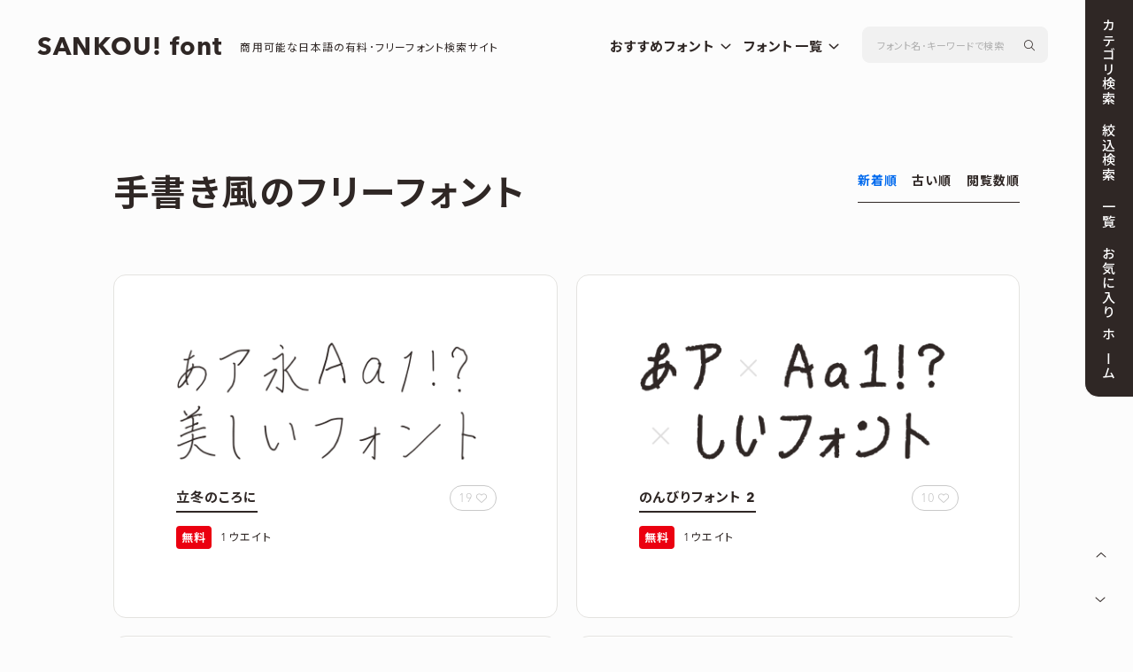

--- FILE ---
content_type: text/html; charset=UTF-8
request_url: https://sankoufont.com/category/japanese-handwritten-font-free/
body_size: 16690
content:
<!DOCTYPE html>
<html lang="ja">
<head>
<meta charset="UTF-8">
<meta http-equiv="x-dns-prefetch-control" content="on">
<link rel="dns-prefetch" href="//pagead2.googlesyndication.com">
<link rel="dns-prefetch" href="//googleads.g.doubleclick.net">
<link rel="dns-prefetch" href="//googleads4.g.doubleclick.net">
<link rel="dns-prefetch" href="//tpc.googlesyndication.com">
<link rel="dns-prefetch" href="//www.gstatic.com">
<meta http-equiv="X-UA-Compatible" content="IE=edge">
<meta name="viewport" content="width=device-width">
<title>手書き風のフリーフォント | 商用可能な有料･フリーフォントの検索サイト | SANKOU! font</title>

<meta name="description" content="商用可能な｢手書き風の無料･フリーフォント｣一覧。定番･おすすめ･イメージや｢Google Fonts｣などで絞込検索できます！">
<meta name="keywords" content="手書き風のフリーフォント,フォント,font,フォントギャラリー">
<!-- ogp -->
<meta property="og:title" content="手書き風のフリーフォント | フォント検索サイト SANKOU! font">
<meta property="og:type" content="article">
<meta property="og:description" content="商用可能な｢手書き風の無料･フリーフォント｣一覧。定番･おすすめ･イメージや｢Google Fonts｣などで絞込検索できます！">
<meta property="og:url" content="https://sankoufont.com/">
<meta property="og:image" content="https://sankoufont.com/wp-content/themes/font/images/ogp.png">
<meta property="og:site_name" content="SANKOU! font">
<meta name="twitter:card" content="summary_large_image">
<meta name="twitter:site" content="">
<!-- /ogp -->
<link rel="stylesheet" href="https://sankoufont.com/wp-content/themes/font/css/normalize.css">
<link rel="stylesheet" href="https://sankoufont.com/wp-content/themes/font/css/style.css?ver=202504162116">
<link rel="stylesheet" href="https://sankoufont.com/wp-content/themes/font/css/all.css?ver=202302041530">
<link rel="stylesheet" href="https://use.typekit.net/kjp6mon.css">
<link rel="shortcut icon" href="/favicon.ico" />
<script type="text/javascript" src="https://sankoufont.com/wp-content/themes/font/js/respond.min.js"></script>
<script type="text/javascript" src="https://sankoufont.com/wp-content/themes/font/js/jquery.min.js"></script>
<script type="text/javascript" src="https://sankoufont.com/wp-content/themes/font/js/custom.js?ver=202302071005"></script>
<script type="text/javascript" src="https://sankoufont.com/wp-content/themes/font/js/smooth-scroll.js"></script>
<script type="text/javascript" src="https://sankoufont.com/wp-content/themes/font/js/desvg.js"></script>
<script>
var WebFontConfig = {
  google: {
    families: ['Noto Sans JP:400,500,600,700']
  }
};
(function (d) {
  var wf = d.createElement('script'), s = d.scripts[0];
  wf.src = 'https://ajax.googleapis.com/ajax/libs/webfont/1.6.26/webfont.js';
  wf.async = true;
  s.parentNode.insertBefore(wf, s);
})(document);
</script>
<script async src="https://pagead2.googlesyndication.com/pagead/js/adsbygoogle.js"></script>
<meta name='robots' content='max-image-preview:large' />
	<style>img:is([sizes="auto" i], [sizes^="auto," i]) { contain-intrinsic-size: 3000px 1500px }</style>
	<link rel="alternate" type="application/rss+xml" title="SANKOU! font &raquo; 手書き風のフリーフォント カテゴリーのフィード" href="https://sankoufont.com/category/japanese-handwritten-font-free/feed/" />
<script type="text/javascript">
/* <![CDATA[ */
window._wpemojiSettings = {"baseUrl":"https:\/\/s.w.org\/images\/core\/emoji\/16.0.1\/72x72\/","ext":".png","svgUrl":"https:\/\/s.w.org\/images\/core\/emoji\/16.0.1\/svg\/","svgExt":".svg","source":{"concatemoji":"https:\/\/sankoufont.com\/wp-includes\/js\/wp-emoji-release.min.js?ver=6.8.3"}};
/*! This file is auto-generated */
!function(s,n){var o,i,e;function c(e){try{var t={supportTests:e,timestamp:(new Date).valueOf()};sessionStorage.setItem(o,JSON.stringify(t))}catch(e){}}function p(e,t,n){e.clearRect(0,0,e.canvas.width,e.canvas.height),e.fillText(t,0,0);var t=new Uint32Array(e.getImageData(0,0,e.canvas.width,e.canvas.height).data),a=(e.clearRect(0,0,e.canvas.width,e.canvas.height),e.fillText(n,0,0),new Uint32Array(e.getImageData(0,0,e.canvas.width,e.canvas.height).data));return t.every(function(e,t){return e===a[t]})}function u(e,t){e.clearRect(0,0,e.canvas.width,e.canvas.height),e.fillText(t,0,0);for(var n=e.getImageData(16,16,1,1),a=0;a<n.data.length;a++)if(0!==n.data[a])return!1;return!0}function f(e,t,n,a){switch(t){case"flag":return n(e,"\ud83c\udff3\ufe0f\u200d\u26a7\ufe0f","\ud83c\udff3\ufe0f\u200b\u26a7\ufe0f")?!1:!n(e,"\ud83c\udde8\ud83c\uddf6","\ud83c\udde8\u200b\ud83c\uddf6")&&!n(e,"\ud83c\udff4\udb40\udc67\udb40\udc62\udb40\udc65\udb40\udc6e\udb40\udc67\udb40\udc7f","\ud83c\udff4\u200b\udb40\udc67\u200b\udb40\udc62\u200b\udb40\udc65\u200b\udb40\udc6e\u200b\udb40\udc67\u200b\udb40\udc7f");case"emoji":return!a(e,"\ud83e\udedf")}return!1}function g(e,t,n,a){var r="undefined"!=typeof WorkerGlobalScope&&self instanceof WorkerGlobalScope?new OffscreenCanvas(300,150):s.createElement("canvas"),o=r.getContext("2d",{willReadFrequently:!0}),i=(o.textBaseline="top",o.font="600 32px Arial",{});return e.forEach(function(e){i[e]=t(o,e,n,a)}),i}function t(e){var t=s.createElement("script");t.src=e,t.defer=!0,s.head.appendChild(t)}"undefined"!=typeof Promise&&(o="wpEmojiSettingsSupports",i=["flag","emoji"],n.supports={everything:!0,everythingExceptFlag:!0},e=new Promise(function(e){s.addEventListener("DOMContentLoaded",e,{once:!0})}),new Promise(function(t){var n=function(){try{var e=JSON.parse(sessionStorage.getItem(o));if("object"==typeof e&&"number"==typeof e.timestamp&&(new Date).valueOf()<e.timestamp+604800&&"object"==typeof e.supportTests)return e.supportTests}catch(e){}return null}();if(!n){if("undefined"!=typeof Worker&&"undefined"!=typeof OffscreenCanvas&&"undefined"!=typeof URL&&URL.createObjectURL&&"undefined"!=typeof Blob)try{var e="postMessage("+g.toString()+"("+[JSON.stringify(i),f.toString(),p.toString(),u.toString()].join(",")+"));",a=new Blob([e],{type:"text/javascript"}),r=new Worker(URL.createObjectURL(a),{name:"wpTestEmojiSupports"});return void(r.onmessage=function(e){c(n=e.data),r.terminate(),t(n)})}catch(e){}c(n=g(i,f,p,u))}t(n)}).then(function(e){for(var t in e)n.supports[t]=e[t],n.supports.everything=n.supports.everything&&n.supports[t],"flag"!==t&&(n.supports.everythingExceptFlag=n.supports.everythingExceptFlag&&n.supports[t]);n.supports.everythingExceptFlag=n.supports.everythingExceptFlag&&!n.supports.flag,n.DOMReady=!1,n.readyCallback=function(){n.DOMReady=!0}}).then(function(){return e}).then(function(){var e;n.supports.everything||(n.readyCallback(),(e=n.source||{}).concatemoji?t(e.concatemoji):e.wpemoji&&e.twemoji&&(t(e.twemoji),t(e.wpemoji)))}))}((window,document),window._wpemojiSettings);
/* ]]> */
</script>
<style id='wp-emoji-styles-inline-css' type='text/css'>

	img.wp-smiley, img.emoji {
		display: inline !important;
		border: none !important;
		box-shadow: none !important;
		height: 1em !important;
		width: 1em !important;
		margin: 0 0.07em !important;
		vertical-align: -0.1em !important;
		background: none !important;
		padding: 0 !important;
	}
</style>
<link rel='stylesheet' id='wp-block-library-css' href='https://sankoufont.com/wp-includes/css/dist/block-library/style.min.css?ver=6.8.3' type='text/css' media='all' />
<style id='classic-theme-styles-inline-css' type='text/css'>
/*! This file is auto-generated */
.wp-block-button__link{color:#fff;background-color:#32373c;border-radius:9999px;box-shadow:none;text-decoration:none;padding:calc(.667em + 2px) calc(1.333em + 2px);font-size:1.125em}.wp-block-file__button{background:#32373c;color:#fff;text-decoration:none}
</style>
<style id='global-styles-inline-css' type='text/css'>
:root{--wp--preset--aspect-ratio--square: 1;--wp--preset--aspect-ratio--4-3: 4/3;--wp--preset--aspect-ratio--3-4: 3/4;--wp--preset--aspect-ratio--3-2: 3/2;--wp--preset--aspect-ratio--2-3: 2/3;--wp--preset--aspect-ratio--16-9: 16/9;--wp--preset--aspect-ratio--9-16: 9/16;--wp--preset--color--black: #000000;--wp--preset--color--cyan-bluish-gray: #abb8c3;--wp--preset--color--white: #ffffff;--wp--preset--color--pale-pink: #f78da7;--wp--preset--color--vivid-red: #cf2e2e;--wp--preset--color--luminous-vivid-orange: #ff6900;--wp--preset--color--luminous-vivid-amber: #fcb900;--wp--preset--color--light-green-cyan: #7bdcb5;--wp--preset--color--vivid-green-cyan: #00d084;--wp--preset--color--pale-cyan-blue: #8ed1fc;--wp--preset--color--vivid-cyan-blue: #0693e3;--wp--preset--color--vivid-purple: #9b51e0;--wp--preset--gradient--vivid-cyan-blue-to-vivid-purple: linear-gradient(135deg,rgba(6,147,227,1) 0%,rgb(155,81,224) 100%);--wp--preset--gradient--light-green-cyan-to-vivid-green-cyan: linear-gradient(135deg,rgb(122,220,180) 0%,rgb(0,208,130) 100%);--wp--preset--gradient--luminous-vivid-amber-to-luminous-vivid-orange: linear-gradient(135deg,rgba(252,185,0,1) 0%,rgba(255,105,0,1) 100%);--wp--preset--gradient--luminous-vivid-orange-to-vivid-red: linear-gradient(135deg,rgba(255,105,0,1) 0%,rgb(207,46,46) 100%);--wp--preset--gradient--very-light-gray-to-cyan-bluish-gray: linear-gradient(135deg,rgb(238,238,238) 0%,rgb(169,184,195) 100%);--wp--preset--gradient--cool-to-warm-spectrum: linear-gradient(135deg,rgb(74,234,220) 0%,rgb(151,120,209) 20%,rgb(207,42,186) 40%,rgb(238,44,130) 60%,rgb(251,105,98) 80%,rgb(254,248,76) 100%);--wp--preset--gradient--blush-light-purple: linear-gradient(135deg,rgb(255,206,236) 0%,rgb(152,150,240) 100%);--wp--preset--gradient--blush-bordeaux: linear-gradient(135deg,rgb(254,205,165) 0%,rgb(254,45,45) 50%,rgb(107,0,62) 100%);--wp--preset--gradient--luminous-dusk: linear-gradient(135deg,rgb(255,203,112) 0%,rgb(199,81,192) 50%,rgb(65,88,208) 100%);--wp--preset--gradient--pale-ocean: linear-gradient(135deg,rgb(255,245,203) 0%,rgb(182,227,212) 50%,rgb(51,167,181) 100%);--wp--preset--gradient--electric-grass: linear-gradient(135deg,rgb(202,248,128) 0%,rgb(113,206,126) 100%);--wp--preset--gradient--midnight: linear-gradient(135deg,rgb(2,3,129) 0%,rgb(40,116,252) 100%);--wp--preset--font-size--small: 13px;--wp--preset--font-size--medium: 20px;--wp--preset--font-size--large: 36px;--wp--preset--font-size--x-large: 42px;--wp--preset--spacing--20: 0.44rem;--wp--preset--spacing--30: 0.67rem;--wp--preset--spacing--40: 1rem;--wp--preset--spacing--50: 1.5rem;--wp--preset--spacing--60: 2.25rem;--wp--preset--spacing--70: 3.38rem;--wp--preset--spacing--80: 5.06rem;--wp--preset--shadow--natural: 6px 6px 9px rgba(0, 0, 0, 0.2);--wp--preset--shadow--deep: 12px 12px 50px rgba(0, 0, 0, 0.4);--wp--preset--shadow--sharp: 6px 6px 0px rgba(0, 0, 0, 0.2);--wp--preset--shadow--outlined: 6px 6px 0px -3px rgba(255, 255, 255, 1), 6px 6px rgba(0, 0, 0, 1);--wp--preset--shadow--crisp: 6px 6px 0px rgba(0, 0, 0, 1);}:where(.is-layout-flex){gap: 0.5em;}:where(.is-layout-grid){gap: 0.5em;}body .is-layout-flex{display: flex;}.is-layout-flex{flex-wrap: wrap;align-items: center;}.is-layout-flex > :is(*, div){margin: 0;}body .is-layout-grid{display: grid;}.is-layout-grid > :is(*, div){margin: 0;}:where(.wp-block-columns.is-layout-flex){gap: 2em;}:where(.wp-block-columns.is-layout-grid){gap: 2em;}:where(.wp-block-post-template.is-layout-flex){gap: 1.25em;}:where(.wp-block-post-template.is-layout-grid){gap: 1.25em;}.has-black-color{color: var(--wp--preset--color--black) !important;}.has-cyan-bluish-gray-color{color: var(--wp--preset--color--cyan-bluish-gray) !important;}.has-white-color{color: var(--wp--preset--color--white) !important;}.has-pale-pink-color{color: var(--wp--preset--color--pale-pink) !important;}.has-vivid-red-color{color: var(--wp--preset--color--vivid-red) !important;}.has-luminous-vivid-orange-color{color: var(--wp--preset--color--luminous-vivid-orange) !important;}.has-luminous-vivid-amber-color{color: var(--wp--preset--color--luminous-vivid-amber) !important;}.has-light-green-cyan-color{color: var(--wp--preset--color--light-green-cyan) !important;}.has-vivid-green-cyan-color{color: var(--wp--preset--color--vivid-green-cyan) !important;}.has-pale-cyan-blue-color{color: var(--wp--preset--color--pale-cyan-blue) !important;}.has-vivid-cyan-blue-color{color: var(--wp--preset--color--vivid-cyan-blue) !important;}.has-vivid-purple-color{color: var(--wp--preset--color--vivid-purple) !important;}.has-black-background-color{background-color: var(--wp--preset--color--black) !important;}.has-cyan-bluish-gray-background-color{background-color: var(--wp--preset--color--cyan-bluish-gray) !important;}.has-white-background-color{background-color: var(--wp--preset--color--white) !important;}.has-pale-pink-background-color{background-color: var(--wp--preset--color--pale-pink) !important;}.has-vivid-red-background-color{background-color: var(--wp--preset--color--vivid-red) !important;}.has-luminous-vivid-orange-background-color{background-color: var(--wp--preset--color--luminous-vivid-orange) !important;}.has-luminous-vivid-amber-background-color{background-color: var(--wp--preset--color--luminous-vivid-amber) !important;}.has-light-green-cyan-background-color{background-color: var(--wp--preset--color--light-green-cyan) !important;}.has-vivid-green-cyan-background-color{background-color: var(--wp--preset--color--vivid-green-cyan) !important;}.has-pale-cyan-blue-background-color{background-color: var(--wp--preset--color--pale-cyan-blue) !important;}.has-vivid-cyan-blue-background-color{background-color: var(--wp--preset--color--vivid-cyan-blue) !important;}.has-vivid-purple-background-color{background-color: var(--wp--preset--color--vivid-purple) !important;}.has-black-border-color{border-color: var(--wp--preset--color--black) !important;}.has-cyan-bluish-gray-border-color{border-color: var(--wp--preset--color--cyan-bluish-gray) !important;}.has-white-border-color{border-color: var(--wp--preset--color--white) !important;}.has-pale-pink-border-color{border-color: var(--wp--preset--color--pale-pink) !important;}.has-vivid-red-border-color{border-color: var(--wp--preset--color--vivid-red) !important;}.has-luminous-vivid-orange-border-color{border-color: var(--wp--preset--color--luminous-vivid-orange) !important;}.has-luminous-vivid-amber-border-color{border-color: var(--wp--preset--color--luminous-vivid-amber) !important;}.has-light-green-cyan-border-color{border-color: var(--wp--preset--color--light-green-cyan) !important;}.has-vivid-green-cyan-border-color{border-color: var(--wp--preset--color--vivid-green-cyan) !important;}.has-pale-cyan-blue-border-color{border-color: var(--wp--preset--color--pale-cyan-blue) !important;}.has-vivid-cyan-blue-border-color{border-color: var(--wp--preset--color--vivid-cyan-blue) !important;}.has-vivid-purple-border-color{border-color: var(--wp--preset--color--vivid-purple) !important;}.has-vivid-cyan-blue-to-vivid-purple-gradient-background{background: var(--wp--preset--gradient--vivid-cyan-blue-to-vivid-purple) !important;}.has-light-green-cyan-to-vivid-green-cyan-gradient-background{background: var(--wp--preset--gradient--light-green-cyan-to-vivid-green-cyan) !important;}.has-luminous-vivid-amber-to-luminous-vivid-orange-gradient-background{background: var(--wp--preset--gradient--luminous-vivid-amber-to-luminous-vivid-orange) !important;}.has-luminous-vivid-orange-to-vivid-red-gradient-background{background: var(--wp--preset--gradient--luminous-vivid-orange-to-vivid-red) !important;}.has-very-light-gray-to-cyan-bluish-gray-gradient-background{background: var(--wp--preset--gradient--very-light-gray-to-cyan-bluish-gray) !important;}.has-cool-to-warm-spectrum-gradient-background{background: var(--wp--preset--gradient--cool-to-warm-spectrum) !important;}.has-blush-light-purple-gradient-background{background: var(--wp--preset--gradient--blush-light-purple) !important;}.has-blush-bordeaux-gradient-background{background: var(--wp--preset--gradient--blush-bordeaux) !important;}.has-luminous-dusk-gradient-background{background: var(--wp--preset--gradient--luminous-dusk) !important;}.has-pale-ocean-gradient-background{background: var(--wp--preset--gradient--pale-ocean) !important;}.has-electric-grass-gradient-background{background: var(--wp--preset--gradient--electric-grass) !important;}.has-midnight-gradient-background{background: var(--wp--preset--gradient--midnight) !important;}.has-small-font-size{font-size: var(--wp--preset--font-size--small) !important;}.has-medium-font-size{font-size: var(--wp--preset--font-size--medium) !important;}.has-large-font-size{font-size: var(--wp--preset--font-size--large) !important;}.has-x-large-font-size{font-size: var(--wp--preset--font-size--x-large) !important;}
:where(.wp-block-post-template.is-layout-flex){gap: 1.25em;}:where(.wp-block-post-template.is-layout-grid){gap: 1.25em;}
:where(.wp-block-columns.is-layout-flex){gap: 2em;}:where(.wp-block-columns.is-layout-grid){gap: 2em;}
:root :where(.wp-block-pullquote){font-size: 1.5em;line-height: 1.6;}
</style>
<link rel='stylesheet' id='contact-form-7-css' href='https://sankoufont.com/wp-content/plugins/contact-form-7/includes/css/styles.css?ver=6.0.4' type='text/css' media='all' />
<link rel='stylesheet' id='taxopress-frontend-css-css' href='https://sankoufont.com/wp-content/plugins/simple-tags/assets/frontend/css/frontend.css?ver=3.33.0' type='text/css' media='all' />
<link rel='stylesheet' id='simple-favorites-css' href='https://sankoufont.com/wp-content/plugins/favorites/assets/css/favorites.css?ver=2.3.4' type='text/css' media='all' />
<script type="text/javascript" src="https://sankoufont.com/wp-includes/js/jquery/jquery.min.js?ver=3.7.1" id="jquery-core-js"></script>
<script type="text/javascript" src="https://sankoufont.com/wp-includes/js/jquery/jquery-migrate.min.js?ver=3.4.1" id="jquery-migrate-js"></script>
<script type="text/javascript" src="https://sankoufont.com/wp-content/plugins/simple-tags/assets/frontend/js/frontend.js?ver=3.33.0" id="taxopress-frontend-js-js"></script>
<script type="text/javascript" id="favorites-js-extra">
/* <![CDATA[ */
var favorites_data = {"ajaxurl":"https:\/\/sankoufont.com\/wp-admin\/admin-ajax.php","nonce":"b6009b1ca6","favorite":"<i class=\"fal fa-heart\"><\/i>","favorited":"<i class=\"fas fa-heart\"><\/i>","includecount":"1","indicate_loading":"","loading_text":"Loading","loading_image":"","loading_image_active":"","loading_image_preload":"","cache_enabled":"1","button_options":{"button_type":"custom","custom_colors":false,"box_shadow":false,"include_count":true,"default":{"background_default":false,"border_default":false,"text_default":false,"icon_default":false,"count_default":false},"active":{"background_active":false,"border_active":false,"text_active":false,"icon_active":false,"count_active":false}},"authentication_modal_content":"<p>Please login to add favorites.<\/p><p><a href=\"#\" data-favorites-modal-close>Dismiss this notice<\/a><\/p>","authentication_redirect":"","dev_mode":"","logged_in":"","user_id":"0","authentication_redirect_url":"https:\/\/sankoufont.com\/login_11783"};
/* ]]> */
</script>
<script type="text/javascript" src="https://sankoufont.com/wp-content/plugins/favorites/assets/js/favorites.min.js?ver=2.3.4" id="favorites-js"></script>
<link rel="https://api.w.org/" href="https://sankoufont.com/wp-json/" /><link rel="alternate" title="JSON" type="application/json" href="https://sankoufont.com/wp-json/wp/v2/categories/186" /><link rel="EditURI" type="application/rsd+xml" title="RSD" href="https://sankoufont.com/xmlrpc.php?rsd" />
<meta name="generator" content="WordPress 6.8.3" />
<noscript><style>.lazyload[data-src]{display:none !important;}</style></noscript><style>.lazyload{background-image:none !important;}.lazyload:before{background-image:none !important;}</style>	
<script async src="https://www.googletagmanager.com/gtag/js?id=G-P63VYB6WZ7"></script>
<script>
  window.dataLayer = window.dataLayer || [];
  function gtag(){dataLayer.push(arguments);}
  gtag('js', new Date());

  gtag('config', 'G-P63VYB6WZ7');
</script>

<script data-ad-client="ca-pub-7817655054652399" async src="https://pagead2.googlesyndication.com/pagead/js/adsbygoogle.js"></script>
	
<script async src="https://www.googletagmanager.com/gtag/js?id=UA-91882952-7"></script>
<script>
  window.dataLayer = window.dataLayer || [];
  function gtag(){dataLayer.push(arguments);}
  gtag('js', new Date());

  gtag('config', 'UA-91882952-7');
</script>	

</head>
<body id="top" class="underpage">

<div id="build-menu-page">

<div id="wrapper" class="under">
	
		<header>
			<div class="sitetitle_area">
				<p class="site_title"><a href="/">SANKOU! font</a></p>
            	<p class="sub">商用可能な日本語の有料･フリーフォント検索サイト</p>
			</div>
			
			<div class="h_pickup">
				<ul class="h_dropmenu">
					<li class="h_dropmenu__mega">
						<p class="init-bottom">定番･人気フォント</p>
						<div class="h_dropmenu__second-level">
							<ul>
								<li><a href="https://sankoufont.com/tag/popular-font/">すべてのフォント</a></li>
								<li><a href="https://sankoufont.com/tag/popular-japanese-free-font/">フリーフォント</a></li>
								<li><a href="https://sankoufont.com/tag/popular-japanese-paid-font/">有料フォント</a></li>
							</ul>
							<ul>
								<li><a href="https://sankoufont.com/tag/popular-googlefonts/">Google Fonts</a></li>
								<li><a href="https://sankoufont.com/tag/popular-adobefonts/">Adobe Fonts</a></li>
								<li><a href="https://sankoufont.com/tag/popular-morisawafonts/"><span>Morisawa Fonts</span></a></li>
								<li><a href="https://sankoufont.com/tag/popular-lets/"><span>LETS</span></a></li>
							</ul>
						</div>
					</li>
					<li class="h_dropmenu__mega">
						<p class="init-bottom">おすすめフォント</p>
						<div class="h_dropmenu__second-level">
							<ul>
								<li><a href="https://sankoufont.com/tag/recommended-free-font/">フリーフォント</a></li>
								<li><a href="https://sankoufont.com/tag/recommended-paid-font/">有料フォント</a></li>
							</ul>
							<ul>
								<li><a href="https://sankoufont.com/tag/design-font/">デザイン向け</a></li>
								<li><a href="https://sankoufont.com/tag/comic-font/">漫画向け</a></li>
								<li><a href="https://sankoufont.com/tag/video-font/">動画･サムネ向け</a></li>
								<li><a href="https://sankoufont.com/tag/recommended-webfont/">Webサイト向け</a></li>
							</ul>	
						</div>
					</li>
					<li class="h_dropmenu__mega">
						<p class="init-bottom">フォント一覧</p>
						<div class="h_dropmenu__second-level">
							<ul>
								<li><a href="https://sankoufont.com/fontlist/">すべてのフォント</a></li>
								<li><a href="https://sankoufont.com/category/japanese-free-font/">フリーフォント</a></li>
								<li><a href="https://sankoufont.com/category/japanese-paid-font/">有料フォント</a></li>
							</ul>
							<ul>
								<li><a href="https://sankoufont.com/service/googlefonts/"><span>Google Fonts</span></a></li>
								<li><a href="https://sankoufont.com/service/adobefonts/"><span>Adobe Fonts</span></a></li>
								<li><a href="https://sankoufont.com/service/morisawafonts/"><span>Morisawa Fonts</span></a></li>
								<li><a href="https://sankoufont.com/service/mojimo/"><span>mojimo</span></a></li>
								<li><a href="https://sankoufont.com/service/lets/"><span>LETS</span></a></li>
								<li><a href="https://sankoufont.com/service/canva/"><span>Canva</span></a></li>
								<li><a href="https://sankoufont.com/service/studio/"><span>Studio</span></a></li>
							</ul>
						</div>
					</li>
				</ul>
				<div class="h_menu_search">
				   <form id="h_form" action="https://sankoufont.com" method="get">
						<input id="hs_box" name="s" type="text" placeholder="フォント名･キーワードで検索">
						<button type="submit" id="hs_btn"><i class="fal fa-search"></i></button>
					</form>
				</div>
			</div>
		</header>
    
<div id="wrapper_inner">


<div class="cat_title">
<div>
<h1><span>手書き風のフリーフォント</span></h1>



</div>

<ul class="top_order">
    <li class="active"><a href="/category/japanese-handwritten-font-free/">新着順</a></li>
	<li ><a href="/category/japanese-handwritten-font-free/?order=ASC">古い順</a></li>
	<li ><a href="https://sankoufont.com/category/japanese-handwritten-font-free/?order=DESC&meta_key=views&orderby=meta_value_num">閲覧数順</a></li>
</ul>
</div>
		
<article class="clip">
			
			



<ul>
       

        
        
        
        
	
	
					
                
      <li class="individual">
		
        <a href="https://sankoufont.com/japanese-font/aswinterbegins/" data-tor-smoothScroll="noSmooth">
        <figure>
       
		<img width="750" height="280" src="https://sankoufont.com/wp-content/uploads/aswinterbegins_01.png" class="fontthum wp-post-image" alt="" decoding="async" fetchpriority="high" />		
		 <div class="name_area">
			
			<p class="fontname"><span>立冬のころに</span></p>
           	
            
			<div class="f_btn">
					
				<div class="simplefavorite-button has-count" data-postid="64944" data-siteid="1" data-groupid="1" data-favoritecount="19" style=""><i class="fal fa-heart"></i><span class="simplefavorite-button-count" style="">19</span></div>				</div>
			
            
		</div>
			
			
								<div class="wv">
				<p><span class="free_icon">無料</span></p>				<p class="font_style">1ウエイト</p>
			</div>
			

                
            </figure>
			
		</a>
        </li>
		
        
        
	
	
					
                
      <li class="individual">
		
        <a href="https://sankoufont.com/japanese-font/nonbirifont2/" data-tor-smoothScroll="noSmooth">
        <figure>
       
		<img width="750" height="280" src="[data-uri]" class="fontthum wp-post-image lazyload" alt="" decoding="async" data-src="https://sankoufont.com/wp-content/uploads/nonbirifont2_01.png" data-eio-rwidth="750" data-eio-rheight="280" /><noscript><img width="750" height="280" src="https://sankoufont.com/wp-content/uploads/nonbirifont2_01.png" class="fontthum wp-post-image" alt="" decoding="async" data-eio="l" /></noscript>		
		 <div class="name_area">
			
			<p class="fontname"><span>のんびりフォント 2</span></p>
           	
            
			<div class="f_btn">
					
				<div class="simplefavorite-button has-count" data-postid="64680" data-siteid="1" data-groupid="1" data-favoritecount="10" style=""><i class="fal fa-heart"></i><span class="simplefavorite-button-count" style="">10</span></div>				</div>
			
            
		</div>
			
			
								<div class="wv">
				<p><span class="free_icon">無料</span></p>				<p class="font_style">1ウエイト</p>
			</div>
			

                
            </figure>
			
		</a>
        </li>
		
        
    <li class="individual ad_04">
<div>

<ins class="adsbygoogle listad"
     style="display:block"
     data-ad-client="ca-pub-7817655054652399"
     data-ad-slot="3851915566"
     data-ad-format="rectangle"
     data-full-width-responsive="false"></ins>
<script>
     (adsbygoogle = window.adsbygoogle || []).push({});
</script>
</div>
</li>
    
	
	
					
                
      <li class="individual">
		
        <a href="https://sankoufont.com/japanese-font/alpenfont-free/" data-tor-smoothScroll="noSmooth">
        <figure>
       
		<img width="750" height="280" src="[data-uri]" class="fontthum wp-post-image lazyload" alt="" decoding="async" data-src="https://sankoufont.com/wp-content/uploads/alpenfont_free_01.png" data-eio-rwidth="750" data-eio-rheight="280" /><noscript><img width="750" height="280" src="https://sankoufont.com/wp-content/uploads/alpenfont_free_01.png" class="fontthum wp-post-image" alt="" decoding="async" data-eio="l" /></noscript>		
		 <div class="name_area">
			
			<p class="fontname"><span>あるぺんフォント（無料版）</span></p>
           	
            
			<div class="f_btn">
					
				<div class="simplefavorite-button has-count" data-postid="64489" data-siteid="1" data-groupid="1" data-favoritecount="50" style=""><i class="fal fa-heart"></i><span class="simplefavorite-button-count" style="">50</span></div>				</div>
			
            
		</div>
			
			
								<div class="wv">
				<p><span class="free_icon">無料</span></p>				<p class="font_style">1ウエイト</p>
			</div>
			

                
            </figure>
			
		</a>
        </li>
		
        
        
	
	
					
                
      <li class="individual">
		
        <a href="https://sankoufont.com/japanese-font/noerifu-regular/" data-tor-smoothScroll="noSmooth">
        <figure>
       
		<img width="750" height="280" src="[data-uri]" class="fontthum wp-post-image lazyload" alt="" decoding="async" data-src="https://sankoufont.com/wp-content/uploads/noerifu_regular_01.png" data-eio-rwidth="750" data-eio-rheight="280" /><noscript><img width="750" height="280" src="https://sankoufont.com/wp-content/uploads/noerifu_regular_01.png" class="fontthum wp-post-image" alt="" decoding="async" data-eio="l" /></noscript>		
		 <div class="name_area">
			
			<p class="fontname"><span>ノエリーフ Regular</span></p>
           	
            
			<div class="f_btn">
					
				<div class="simplefavorite-button has-count" data-postid="64182" data-siteid="1" data-groupid="1" data-favoritecount="24" style=""><i class="fal fa-heart"></i><span class="simplefavorite-button-count" style="">24</span></div>				</div>
			
            
		</div>
			
			
								<div class="wv">
				<p><span class="free_icon">無料</span></p>				<p class="font_style">1ウエイト</p>
			</div>
			

                
            </figure>
			
		</a>
        </li>
		
        
        
	
	
					
                
      <li class="individual">
		
        <a href="https://sankoufont.com/japanese-font/machinotecho-free/" data-tor-smoothScroll="noSmooth">
        <figure>
       
		<img width="750" height="280" src="[data-uri]" class="fontthum wp-post-image lazyload" alt="" decoding="async" data-src="https://sankoufont.com/wp-content/uploads/machinotecho_free_01.png" data-eio-rwidth="750" data-eio-rheight="280" /><noscript><img width="750" height="280" src="https://sankoufont.com/wp-content/uploads/machinotecho_free_01.png" class="fontthum wp-post-image" alt="" decoding="async" data-eio="l" /></noscript>		
		 <div class="name_area">
			
			<p class="fontname"><span>まちのてちょう（無料版）</span></p>
           	
            
			<div class="f_btn">
					
				<div class="simplefavorite-button has-count" data-postid="63701" data-siteid="1" data-groupid="1" data-favoritecount="16" style=""><i class="fal fa-heart"></i><span class="simplefavorite-button-count" style="">16</span></div>				</div>
			
            
		</div>
			
			
								<div class="wv">
				<p><span class="free_icon">無料</span></p>				<p class="font_style">1ウエイト</p>
			</div>
			

                
            </figure>
			
		</a>
        </li>
		
        
        
	
	
					
                
      <li class="individual">
		
        <a href="https://sankoufont.com/japanese-font/angle-free/" data-tor-smoothScroll="noSmooth">
        <figure>
       
		<img width="750" height="280" src="[data-uri]" class="fontthum wp-post-image lazyload" alt="" decoding="async" data-src="https://sankoufont.com/wp-content/uploads/angle_free_01.png" data-eio-rwidth="750" data-eio-rheight="280" /><noscript><img width="750" height="280" src="https://sankoufont.com/wp-content/uploads/angle_free_01.png" class="fontthum wp-post-image" alt="" decoding="async" data-eio="l" /></noscript>		
		 <div class="name_area">
			
			<p class="fontname"><span>アングル（無料版）</span></p>
           	
            
			<div class="f_btn">
					
				<div class="simplefavorite-button has-count" data-postid="61154" data-siteid="1" data-groupid="1" data-favoritecount="62" style=""><i class="fal fa-heart"></i><span class="simplefavorite-button-count" style="">62</span></div>				</div>
			
            
		</div>
			
			
								<div class="wv">
				<p><span class="free_icon">無料</span></p>				<p class="font_style">1ウエイト･バリアブル
</p>
			</div>
			

                
            </figure>
			
		</a>
        </li>
		
        
        
	
	
					
                
      <li class="individual">
		
        <a href="https://sankoufont.com/japanese-font/shirokumafont/" data-tor-smoothScroll="noSmooth">
        <figure>
       
		<img width="750" height="280" src="[data-uri]" class="fontthum wp-post-image lazyload" alt="" decoding="async" data-src="https://sankoufont.com/wp-content/uploads/shirokumafont_01.png" data-eio-rwidth="750" data-eio-rheight="280" /><noscript><img width="750" height="280" src="https://sankoufont.com/wp-content/uploads/shirokumafont_01.png" class="fontthum wp-post-image" alt="" decoding="async" data-eio="l" /></noscript>		
		 <div class="name_area">
			
			<p class="fontname"><span>しろくまフォント</span></p>
           	
            
			<div class="f_btn">
					
				<div class="simplefavorite-button has-count" data-postid="60882" data-siteid="1" data-groupid="1" data-favoritecount="70" style=""><i class="fal fa-heart"></i><span class="simplefavorite-button-count" style="">70</span></div>				</div>
			
            
		</div>
			
			
								<div class="wv">
				<p><span class="free_icon">無料</span></p>				<p class="font_style">1ウエイト</p>
			</div>
			

                
            <ul class="servicename">
			            
                            <li>Canva</li>
                            <li>Canva Pro</li>
                        			</ul>
       
        
            </figure>
			
		</a>
        </li>
		
        
        
	
	
					
                
      <li class="individual">
		
        <a href="https://sankoufont.com/japanese-font/ninaschoolgirfont/" data-tor-smoothScroll="noSmooth">
        <figure>
       
		<img width="750" height="280" src="[data-uri]" class="fontthum wp-post-image lazyload" alt="" decoding="async" data-src="https://sankoufont.com/wp-content/uploads/ninaschoolgirfont_01.png" data-eio-rwidth="750" data-eio-rheight="280" /><noscript><img width="750" height="280" src="https://sankoufont.com/wp-content/uploads/ninaschoolgirfont_01.png" class="fontthum wp-post-image" alt="" decoding="async" data-eio="l" /></noscript>		
		 <div class="name_area">
			
			<p class="fontname"><span>Nina School Girl フォント</span></p>
           	
            
			<div class="f_btn">
					
				<div class="simplefavorite-button has-count" data-postid="60708" data-siteid="1" data-groupid="1" data-favoritecount="78" style=""><i class="fal fa-heart"></i><span class="simplefavorite-button-count" style="">78</span></div>				</div>
			
            
		</div>
			
			
								<div class="wv">
				<p><span class="free_icon">無料</span></p>				<p class="font_style">1ウエイト</p>
			</div>
			

                
            </figure>
			
		</a>
        </li>
		
        
        
	
	
					
                
      <li class="individual">
		
        <a href="https://sankoufont.com/japanese-font/migikataagari/" data-tor-smoothScroll="noSmooth">
        <figure>
       
		<img width="750" height="280" src="[data-uri]" class="fontthum wp-post-image lazyload" alt="" decoding="async" data-src="https://sankoufont.com/wp-content/uploads/migikataagari_01.png" data-eio-rwidth="750" data-eio-rheight="280" /><noscript><img width="750" height="280" src="https://sankoufont.com/wp-content/uploads/migikataagari_01.png" class="fontthum wp-post-image" alt="" decoding="async" data-eio="l" /></noscript>		
		 <div class="name_area">
			
			<p class="fontname"><span>みぎかたあがり</span></p>
           	
            
			<div class="f_btn">
					
				<div class="simplefavorite-button has-count" data-postid="60610" data-siteid="1" data-groupid="1" data-favoritecount="24" style=""><i class="fal fa-heart"></i><span class="simplefavorite-button-count" style="">24</span></div>				</div>
			
            
		</div>
			
			
								<div class="wv">
				<p><span class="free_icon">無料</span></p>				<p class="font_style">1ウエイト</p>
			</div>
			

                
            </figure>
			
		</a>
        </li>
		
        
        
	
	
					
                
      <li class="individual">
		
        <a href="https://sankoufont.com/japanese-font/shizuru/" data-tor-smoothScroll="noSmooth">
        <figure>
       
		<img width="750" height="280" src="[data-uri]" class="fontthum wp-post-image lazyload" alt="" decoding="async" data-src="https://sankoufont.com/wp-content/uploads/shizuru_01.png" data-eio-rwidth="750" data-eio-rheight="280" /><noscript><img width="750" height="280" src="https://sankoufont.com/wp-content/uploads/shizuru_01.png" class="fontthum wp-post-image" alt="" decoding="async" data-eio="l" /></noscript>		
		 <div class="name_area">
			
			<p class="fontname"><span>Shizuru</span></p>
           	
            
			<div class="f_btn">
					
				<div class="simplefavorite-button has-count" data-postid="59936" data-siteid="1" data-groupid="1" data-favoritecount="19" style=""><i class="fal fa-heart"></i><span class="simplefavorite-button-count" style="">19</span></div>				</div>
			
            
		</div>
			
			
								<div class="wv">
				<p><span class="free_icon">無料</span></p>				<p class="font_style">1ウエイト</p>
			</div>
			

                
            <ul class="servicename">
			            
                            <li>Google Fonts</li>
                            <li>Studio</li>
                        			</ul>
       
        
            </figure>
			
		</a>
        </li>
		
        
        
	
	
					
                
      <li class="individual">
		
        <a href="https://sankoufont.com/japanese-font/rock3d/" data-tor-smoothScroll="noSmooth">
        <figure>
       
		<img width="750" height="280" src="[data-uri]" class="fontthum wp-post-image lazyload" alt="" decoding="async" data-src="https://sankoufont.com/wp-content/uploads/rock3d_01.png" data-eio-rwidth="750" data-eio-rheight="280" /><noscript><img width="750" height="280" src="https://sankoufont.com/wp-content/uploads/rock3d_01.png" class="fontthum wp-post-image" alt="" decoding="async" data-eio="l" /></noscript>		
		 <div class="name_area">
			
			<p class="fontname"><span>Rock 3D</span></p>
           	
            
			<div class="f_btn">
					
				<div class="simplefavorite-button has-count" data-postid="59932" data-siteid="1" data-groupid="1" data-favoritecount="42" style=""><i class="fal fa-heart"></i><span class="simplefavorite-button-count" style="">42</span></div>				</div>
			
            
		</div>
			
			
								<div class="wv">
				<p><span class="free_icon">無料</span></p>				<p class="font_style">1ウエイト</p>
			</div>
			

                
            <ul class="servicename">
			            
                            <li>Google Fonts</li>
                            <li>Studio</li>
                        			</ul>
       
        
            </figure>
			
		</a>
        </li>
		
        
        
	
	
					
                
      <li class="individual">
		
        <a href="https://sankoufont.com/japanese-font/kodomomarugothic/" data-tor-smoothScroll="noSmooth">
        <figure>
       
		<img width="750" height="280" src="[data-uri]" class="fontthum wp-post-image lazyload" alt="" decoding="async" data-src="https://sankoufont.com/wp-content/uploads/kodomomarugothic_01.png" data-eio-rwidth="750" data-eio-rheight="280" /><noscript><img width="750" height="280" src="https://sankoufont.com/wp-content/uploads/kodomomarugothic_01.png" class="fontthum wp-post-image" alt="" decoding="async" data-eio="l" /></noscript>		
		 <div class="name_area">
			
			<p class="fontname"><span>こども丸ゴシック</span></p>
           	
            
			<div class="f_btn">
					
				<div class="simplefavorite-button has-count" data-postid="58993" data-siteid="1" data-groupid="1" data-favoritecount="86" style=""><i class="fal fa-heart"></i><span class="simplefavorite-button-count" style="">86</span></div>				</div>
			
            
		</div>
			
			
								<div class="wv">
				<p><span class="free_icon">無料</span></p>				<p class="font_style">2ウエイト</p>
			</div>
			

                
            <ul class="servicename">
			            
                            <li>Adobe Fonts</li>
                        			</ul>
       
        
            </figure>
			
		</a>
        </li>
		
        
        
	
	
					
                
      <li class="individual">
		
        <a href="https://sankoufont.com/japanese-font/kodomomarugothic-light/" data-tor-smoothScroll="noSmooth">
        <figure>
       
		<img width="750" height="280" src="[data-uri]" class="fontthum wp-post-image lazyload" alt="" decoding="async" data-src="https://sankoufont.com/wp-content/uploads/kodomomarugothic_light_01.png" data-eio-rwidth="750" data-eio-rheight="280" /><noscript><img width="750" height="280" src="https://sankoufont.com/wp-content/uploads/kodomomarugothic_light_01.png" class="fontthum wp-post-image" alt="" decoding="async" data-eio="l" /></noscript>		
		 <div class="name_area">
			
			<p class="fontname"><span>こども丸ゴシック 細め</span></p>
           	
            
			<div class="f_btn">
					
				<div class="simplefavorite-button has-count" data-postid="58978" data-siteid="1" data-groupid="1" data-favoritecount="34" style=""><i class="fal fa-heart"></i><span class="simplefavorite-button-count" style="">34</span></div>				</div>
			
            
		</div>
			
			
								<div class="wv">
				<p><span class="free_icon">無料</span></p>				<p class="font_style">2ウエイト</p>
			</div>
			

                
            <ul class="servicename">
			            
                            <li>Adobe Fonts</li>
                        			</ul>
       
        
            </figure>
			
		</a>
        </li>
		
        
        
	
	
					
                
      <li class="individual">
		
        <a href="https://sankoufont.com/japanese-font/chillout/" data-tor-smoothScroll="noSmooth">
        <figure>
       
		<img width="750" height="280" src="[data-uri]" class="fontthum wp-post-image lazyload" alt="" decoding="async" data-src="https://sankoufont.com/wp-content/uploads/chillout_01.png" data-eio-rwidth="750" data-eio-rheight="280" /><noscript><img width="750" height="280" src="https://sankoufont.com/wp-content/uploads/chillout_01.png" class="fontthum wp-post-image" alt="" decoding="async" data-eio="l" /></noscript>		
		 <div class="name_area">
			
			<p class="fontname"><span>チルアウト</span></p>
           	
            
			<div class="f_btn">
					
				<div class="simplefavorite-button has-count" data-postid="58886" data-siteid="1" data-groupid="1" data-favoritecount="39" style=""><i class="fal fa-heart"></i><span class="simplefavorite-button-count" style="">39</span></div>				</div>
			
            
		</div>
			
			
								<div class="wv">
				<p><span class="free_icon">無料</span></p>				<p class="font_style">1ウエイト</p>
			</div>
			

                
            </figure>
			
		</a>
        </li>
		
        
        
	
	
					
                
      <li class="individual">
		
        <a href="https://sankoufont.com/japanese-font/sanarifont-h/" data-tor-smoothScroll="noSmooth">
        <figure>
       
		<img width="750" height="280" src="[data-uri]" class="fontthum wp-post-image lazyload" alt="" decoding="async" data-src="https://sankoufont.com/wp-content/uploads/sanarifont_h_01th.png" data-eio-rwidth="750" data-eio-rheight="280" /><noscript><img width="750" height="280" src="https://sankoufont.com/wp-content/uploads/sanarifont_h_01th.png" class="fontthum wp-post-image" alt="" decoding="async" data-eio="l" /></noscript>		
		 <div class="name_area">
			
			<p class="fontname"><span>細鳴りフォント H</span></p>
           	
            
			<div class="f_btn">
					
				<div class="simplefavorite-button has-count" data-postid="57990" data-siteid="1" data-groupid="1" data-favoritecount="41" style=""><i class="fal fa-heart"></i><span class="simplefavorite-button-count" style="">41</span></div>				</div>
			
            
		</div>
			
			
								<div class="wv">
				<p><span class="free_icon">無料</span></p>				<p class="font_style">3ウエイト</p>
			</div>
			

                
            </figure>
			
		</a>
        </li>
		
        
        
	
	
					
                
      <li class="individual">
		
        <a href="https://sankoufont.com/japanese-font/sanarifont/" data-tor-smoothScroll="noSmooth">
        <figure>
       
		<img width="750" height="280" src="[data-uri]" class="fontthum wp-post-image lazyload" alt="" decoding="async" data-src="https://sankoufont.com/wp-content/uploads/sanarifont_01th.png" data-eio-rwidth="750" data-eio-rheight="280" /><noscript><img width="750" height="280" src="https://sankoufont.com/wp-content/uploads/sanarifont_01th.png" class="fontthum wp-post-image" alt="" decoding="async" data-eio="l" /></noscript>		
		 <div class="name_area">
			
			<p class="fontname"><span>細鳴りフォント</span></p>
           	
            
			<div class="f_btn">
					
				<div class="simplefavorite-button has-count" data-postid="57784" data-siteid="1" data-groupid="1" data-favoritecount="33" style=""><i class="fal fa-heart"></i><span class="simplefavorite-button-count" style="">33</span></div>				</div>
			
            
		</div>
			
			
								<div class="wv">
				<p><span class="free_icon">無料</span></p>				<p class="font_style">3ウエイト</p>
			</div>
			

                
            </figure>
			
		</a>
        </li>
		
        
        
	
	
					
                
      <li class="individual">
		
        <a href="https://sankoufont.com/japanese-font/tekitoupoem-bold/" data-tor-smoothScroll="noSmooth">
        <figure>
       
		<img width="750" height="280" src="[data-uri]" class="fontthum wp-post-image lazyload" alt="" decoding="async" data-src="https://sankoufont.com/wp-content/uploads/tekitoupoem_bold_01.png" data-eio-rwidth="750" data-eio-rheight="280" /><noscript><img width="750" height="280" src="https://sankoufont.com/wp-content/uploads/tekitoupoem_bold_01.png" class="fontthum wp-post-image" alt="" decoding="async" data-eio="l" /></noscript>		
		 <div class="name_area">
			
			<p class="fontname"><span>適当ポエム Bold</span></p>
           	
            
			<div class="f_btn">
					
				<div class="simplefavorite-button has-count" data-postid="63020" data-siteid="1" data-groupid="1" data-favoritecount="9" style=""><i class="fal fa-heart"></i><span class="simplefavorite-button-count" style="">9</span></div>				</div>
			
            
		</div>
			
			
								<div class="wv">
				<p><span class="free_icon">無料</span></p>				<p class="font_style">4ウエイト</p>
			</div>
			

                
            </figure>
			
		</a>
        </li>
		
        
        
	
	
					
                
      <li class="individual">
		
        <a href="https://sankoufont.com/japanese-font/tekitoupoem/" data-tor-smoothScroll="noSmooth">
        <figure>
       
		<img width="750" height="280" src="[data-uri]" class="fontthum wp-post-image lazyload" alt="" decoding="async" data-src="https://sankoufont.com/wp-content/uploads/tekitoupoem_regular_01.png" data-eio-rwidth="750" data-eio-rheight="280" /><noscript><img width="750" height="280" src="https://sankoufont.com/wp-content/uploads/tekitoupoem_regular_01.png" class="fontthum wp-post-image" alt="" decoding="async" data-eio="l" /></noscript>		
		 <div class="name_area">
			
			<p class="fontname"><span>適当ポエム Regular</span></p>
           	
            
			<div class="f_btn">
					
				<div class="simplefavorite-button has-count" data-postid="57386" data-siteid="1" data-groupid="1" data-favoritecount="46" style=""><i class="fal fa-heart"></i><span class="simplefavorite-button-count" style="">46</span></div>				</div>
			
            
		</div>
			
			
								<div class="wv">
				<p><span class="free_icon">無料</span></p>				<p class="font_style">4ウエイト</p>
			</div>
			

                
            </figure>
			
		</a>
        </li>
		
        
        
	
	
					
                
      <li class="individual">
		
        <a href="https://sankoufont.com/japanese-font/hatopop/" data-tor-smoothScroll="noSmooth">
        <figure>
       
		<img width="750" height="280" src="[data-uri]" class="fontthum wp-post-image lazyload" alt="" decoding="async" data-src="https://sankoufont.com/wp-content/uploads/hatopop_01t.png" data-eio-rwidth="750" data-eio-rheight="280" /><noscript><img width="750" height="280" src="https://sankoufont.com/wp-content/uploads/hatopop_01t.png" class="fontthum wp-post-image" alt="" decoding="async" data-eio="l" /></noscript>		
		 <div class="name_area">
			
			<p class="fontname"><span>はとポップ</span></p>
           	
            
			<div class="f_btn">
					
				<div class="simplefavorite-button has-count" data-postid="56024" data-siteid="1" data-groupid="1" data-favoritecount="24" style=""><i class="fal fa-heart"></i><span class="simplefavorite-button-count" style="">24</span></div>				</div>
			
            
		</div>
			
			
								<div class="wv">
				<p><span class="free_icon">無料</span></p>				<p class="font_style">1ウエイト</p>
			</div>
			

                
            </figure>
			
		</a>
        </li>
		
        
        
	
	
					
                
      <li class="individual">
		
        <a href="https://sankoufont.com/japanese-font/slacksideone/" data-tor-smoothScroll="noSmooth">
        <figure>
       
		<img width="750" height="280" src="[data-uri]" class="fontthum wp-post-image lazyload" alt="" decoding="async" data-src="https://sankoufont.com/wp-content/uploads/slacksideone_01t.png" data-eio-rwidth="750" data-eio-rheight="280" /><noscript><img width="750" height="280" src="https://sankoufont.com/wp-content/uploads/slacksideone_01t.png" class="fontthum wp-post-image" alt="" decoding="async" data-eio="l" /></noscript>		
		 <div class="name_area">
			
			<p class="fontname"><span>すらっくさいど</span></p>
           	
            
			<div class="f_btn">
					
				<div class="simplefavorite-button has-count" data-postid="55358" data-siteid="1" data-groupid="1" data-favoritecount="68" style=""><i class="fal fa-heart"></i><span class="simplefavorite-button-count" style="">68</span></div>				</div>
			
            
		</div>
			
			
								<div class="wv">
				<p><span class="free_icon">無料</span></p>				<p class="font_style">1ウエイト</p>
			</div>
			

                
            <ul class="servicename">
			            
                            <li>Google Fonts</li>
                            <li>Studio</li>
                        			</ul>
       
        
            </figure>
			
		</a>
        </li>
		
        
        
	
	
					
                
      <li class="individual">
		
        <a href="https://sankoufont.com/japanese-font/eriji/" data-tor-smoothScroll="noSmooth">
        <figure>
       
		<img width="750" height="280" src="[data-uri]" class="fontthum wp-post-image lazyload" alt="" decoding="async" data-src="https://sankoufont.com/wp-content/uploads/eriji_01t.png" data-eio-rwidth="750" data-eio-rheight="280" /><noscript><img width="750" height="280" src="https://sankoufont.com/wp-content/uploads/eriji_01t.png" class="fontthum wp-post-image" alt="" decoding="async" data-eio="l" /></noscript>		
		 <div class="name_area">
			
			<p class="fontname"><span>えり字</span></p>
           	
            
			<div class="f_btn">
					
				<div class="simplefavorite-button has-count" data-postid="55007" data-siteid="1" data-groupid="1" data-favoritecount="90" style=""><i class="fal fa-heart"></i><span class="simplefavorite-button-count" style="">90</span></div>				</div>
			
            
		</div>
			
			
								<div class="wv">
				<p><span class="free_icon">無料</span></p>				<p class="font_style">1ウエイト</p>
			</div>
			

                
            </figure>
			
		</a>
        </li>
		
        
        
	
	
					
                
      <li class="individual">
		
        <a href="https://sankoufont.com/japanese-font/newtegomin/" data-tor-smoothScroll="noSmooth">
        <figure>
       
		<img width="750" height="280" src="[data-uri]" class="fontthum wp-post-image lazyload" alt="" decoding="async" data-src="https://sankoufont.com/wp-content/uploads/newtegomin_01t.png" data-eio-rwidth="750" data-eio-rheight="280" /><noscript><img width="750" height="280" src="https://sankoufont.com/wp-content/uploads/newtegomin_01t.png" class="fontthum wp-post-image" alt="" decoding="async" data-eio="l" /></noscript>		
		 <div class="name_area">
			
			<p class="fontname"><span>ニューテゴミン</span></p>
           	
            
			<div class="f_btn">
					
				<div class="simplefavorite-button has-count" data-postid="54928" data-siteid="1" data-groupid="1" data-favoritecount="65" style=""><i class="fal fa-heart"></i><span class="simplefavorite-button-count" style="">65</span></div>				</div>
			
            
		</div>
			
			
								<div class="wv">
				<p><span class="free_icon">無料</span></p>				<p class="font_style">1ウエイト</p>
			</div>
			

                
            <ul class="servicename">
			            
                            <li>Google Fonts</li>
                            <li>Adobe Fonts</li>
                            <li>Canva</li>
                            <li>Canva Pro</li>
                            <li>Studio</li>
                        			</ul>
       
        
            </figure>
			
		</a>
        </li>
		
        
        
	
	
					
                
      <li class="individual">
		
        <a href="https://sankoufont.com/japanese-font/darumadropone/" data-tor-smoothScroll="noSmooth">
        <figure>
       
		<img width="750" height="280" src="[data-uri]" class="fontthum wp-post-image lazyload" alt="" decoding="async" data-src="https://sankoufont.com/wp-content/uploads/darumadropone_01t.png" data-eio-rwidth="750" data-eio-rheight="280" /><noscript><img width="750" height="280" src="https://sankoufont.com/wp-content/uploads/darumadropone_01t.png" class="fontthum wp-post-image" alt="" decoding="async" data-eio="l" /></noscript>		
		 <div class="name_area">
			
			<p class="fontname"><span>だるまどろっぷ</span></p>
           	
            
			<div class="f_btn">
					
				<div class="simplefavorite-button has-count" data-postid="54906" data-siteid="1" data-groupid="1" data-favoritecount="135" style=""><i class="fal fa-heart"></i><span class="simplefavorite-button-count" style="">135</span></div>				</div>
			
            
		</div>
			
			
								<div class="wv">
				<p><span class="free_icon">無料</span></p>				<p class="font_style">1ウエイト</p>
			</div>
			

                
            <ul class="servicename">
			            
                            <li>Google Fonts</li>
                            <li>Adobe Fonts</li>
                            <li>Studio</li>
                        			</ul>
       
        
            </figure>
			
		</a>
        </li>
		
        
        
	
	
					
                
      <li class="individual">
		
        <a href="https://sankoufont.com/japanese-font/futenefont-middle/" data-tor-smoothScroll="noSmooth">
        <figure>
       
		<img width="750" height="280" src="[data-uri]" class="fontthum wp-post-image lazyload" alt="" decoding="async" data-src="https://sankoufont.com/wp-content/uploads/futenefont_middle_01t.png" data-eio-rwidth="750" data-eio-rheight="280" /><noscript><img width="750" height="280" src="https://sankoufont.com/wp-content/uploads/futenefont_middle_01t.png" class="fontthum wp-post-image" alt="" decoding="async" data-eio="l" /></noscript>		
		 <div class="name_area">
			
			<p class="fontname"><span>ふて寝フォント middle</span></p>
           	
            
			<div class="f_btn">
					
				<div class="simplefavorite-button has-count" data-postid="54892" data-siteid="1" data-groupid="1" data-favoritecount="21" style=""><i class="fal fa-heart"></i><span class="simplefavorite-button-count" style="">21</span></div>				</div>
			
            
		</div>
			
			
								<div class="wv">
				<p><span class="free_icon">無料</span></p>				<p class="font_style">2ウエイト</p>
			</div>
			

                
            </figure>
			
		</a>
        </li>
		
        
        
	
	
					
                
      <li class="individual">
		
        <a href="https://sankoufont.com/japanese-font/futenefont/" data-tor-smoothScroll="noSmooth">
        <figure>
       
		<img width="750" height="280" src="[data-uri]" class="fontthum wp-post-image lazyload" alt="" decoding="async" data-src="https://sankoufont.com/wp-content/uploads/futenefont_01t.png" data-eio-rwidth="750" data-eio-rheight="280" /><noscript><img width="750" height="280" src="https://sankoufont.com/wp-content/uploads/futenefont_01t.png" class="fontthum wp-post-image" alt="" decoding="async" data-eio="l" /></noscript>		
		 <div class="name_area">
			
			<p class="fontname"><span>ふて寝フォント</span></p>
           	
            
			<div class="f_btn">
					
				<div class="simplefavorite-button has-count" data-postid="54879" data-siteid="1" data-groupid="1" data-favoritecount="18" style=""><i class="fal fa-heart"></i><span class="simplefavorite-button-count" style="">18</span></div>				</div>
			
            
		</div>
			
			
								<div class="wv">
				<p><span class="free_icon">無料</span></p>				<p class="font_style">2ウエイト</p>
			</div>
			

                
            </figure>
			
		</a>
        </li>
		
        
        
	
	
					
                
      <li class="individual">
		
        <a href="https://sankoufont.com/japanese-font/kfhimajimoco/" data-tor-smoothScroll="noSmooth">
        <figure>
       
		<img width="750" height="280" src="[data-uri]" class="fontthum wp-post-image lazyload" alt="" decoding="async" data-src="https://sankoufont.com/wp-content/uploads/kfhimajimoco_01t.png" data-eio-rwidth="750" data-eio-rheight="280" /><noscript><img width="750" height="280" src="https://sankoufont.com/wp-content/uploads/kfhimajimoco_01t.png" class="fontthum wp-post-image" alt="" decoding="async" data-eio="l" /></noscript>		
		 <div class="name_area">
			
			<p class="fontname"><span>KFひま字モコ</span></p>
           	
            
			<div class="f_btn">
					
				<div class="simplefavorite-button has-count" data-postid="52064" data-siteid="1" data-groupid="1" data-favoritecount="43" style=""><i class="fal fa-heart"></i><span class="simplefavorite-button-count" style="">43</span></div>				</div>
			
            
		</div>
			
			
								<div class="wv">
				<p><span class="free_icon">無料</span></p>				<p class="font_style">1ウエイト</p>
			</div>
			

                
            </figure>
			
		</a>
        </li>
		
        
        
	
	
					
                
      <li class="individual">
		
        <a href="https://sankoufont.com/japanese-font/kfhimaji/" data-tor-smoothScroll="noSmooth">
        <figure>
       
		<img width="750" height="280" src="[data-uri]" class="fontthum wp-post-image lazyload" alt="" decoding="async" data-src="https://sankoufont.com/wp-content/uploads/kfhimaji_01t.png" data-eio-rwidth="750" data-eio-rheight="280" /><noscript><img width="750" height="280" src="https://sankoufont.com/wp-content/uploads/kfhimaji_01t.png" class="fontthum wp-post-image" alt="" decoding="async" data-eio="l" /></noscript>		
		 <div class="name_area">
			
			<p class="fontname"><span>KFひま字</span></p>
           	
            
			<div class="f_btn">
					
				<div class="simplefavorite-button has-count" data-postid="52043" data-siteid="1" data-groupid="1" data-favoritecount="43" style=""><i class="fal fa-heart"></i><span class="simplefavorite-button-count" style="">43</span></div>				</div>
			
            
		</div>
			
			
								<div class="wv">
				<p><span class="free_icon">無料</span></p>				<p class="font_style">1ウエイト</p>
			</div>
			

                
            </figure>
			
		</a>
        </li>
		
        
        
	
	
					
                
      <li class="individual">
		
        <a href="https://sankoufont.com/japanese-font/hanazomefont/" data-tor-smoothScroll="noSmooth">
        <figure>
       
		<img width="750" height="280" src="[data-uri]" class="fontthum wp-post-image lazyload" alt="" decoding="async" data-src="https://sankoufont.com/wp-content/uploads/hanazomefont_01t.png" data-eio-rwidth="750" data-eio-rheight="280" /><noscript><img width="750" height="280" src="https://sankoufont.com/wp-content/uploads/hanazomefont_01t.png" class="fontthum wp-post-image" alt="" decoding="async" data-eio="l" /></noscript>		
		 <div class="name_area">
			
			<p class="fontname"><span>はなぞめフォント</span></p>
           	
            
			<div class="f_btn">
					
				<div class="simplefavorite-button has-count" data-postid="51403" data-siteid="1" data-groupid="1" data-favoritecount="33" style=""><i class="fal fa-heart"></i><span class="simplefavorite-button-count" style="">33</span></div>				</div>
			
            
		</div>
			
			
								<div class="wv">
				<p><span class="free_icon">無料</span></p>				<p class="font_style">1ウエイト</p>
			</div>
			

                
            <ul class="servicename">
			            
                            <li>Canva</li>
                            <li>Canva Pro</li>
                        			</ul>
       
        
            </figure>
			
		</a>
        </li>
		
        
        
	
	
					
                
      <li class="individual">
		
        <a href="https://sankoufont.com/japanese-font/851chikarazuyoku-kanaa/" data-tor-smoothScroll="noSmooth">
        <figure>
       
		<img width="750" height="280" src="[data-uri]" class="fontthum wp-post-image lazyload" alt="" decoding="async" data-src="https://sankoufont.com/wp-content/uploads/851chikarazuyoku_kanaa_01t.png" data-eio-rwidth="750" data-eio-rheight="280" /><noscript><img width="750" height="280" src="https://sankoufont.com/wp-content/uploads/851chikarazuyoku_kanaa_01t.png" class="fontthum wp-post-image" alt="" decoding="async" data-eio="l" /></noscript>		
		 <div class="name_area">
			
			<p class="fontname"><span>851チカラヅヨク かなA</span></p>
           	
            
			<div class="f_btn">
					
				<div class="simplefavorite-button has-count" data-postid="48823" data-siteid="1" data-groupid="1" data-favoritecount="54" style=""><i class="fal fa-heart"></i><span class="simplefavorite-button-count" style="">54</span></div>				</div>
			
            
		</div>
			
			
								<div class="wv">
				<p><span class="free_icon">無料</span></p>				<p class="font_style">1ウエイト</p>
			</div>
			

                
            <ul class="servicename">
			            
                            <li>Canva</li>
                            <li>Canva Pro</li>
                        			</ul>
       
        
            </figure>
			
		</a>
        </li>
		
        
        
	
	
					
                
      <li class="individual">
		
        <a href="https://sankoufont.com/japanese-font/851chikarayowaku/" data-tor-smoothScroll="noSmooth">
        <figure>
       
		<img width="750" height="280" src="[data-uri]" class="fontthum wp-post-image lazyload" alt="" decoding="async" data-src="https://sankoufont.com/wp-content/uploads/851chikarayowaku_01t.png" data-eio-rwidth="750" data-eio-rheight="280" /><noscript><img width="750" height="280" src="https://sankoufont.com/wp-content/uploads/851chikarayowaku_01t.png" class="fontthum wp-post-image" alt="" decoding="async" data-eio="l" /></noscript>		
		 <div class="name_area">
			
			<p class="fontname"><span>851チカラヨワク</span></p>
           	
            
			<div class="f_btn">
					
				<div class="simplefavorite-button has-count" data-postid="48808" data-siteid="1" data-groupid="1" data-favoritecount="44" style=""><i class="fal fa-heart"></i><span class="simplefavorite-button-count" style="">44</span></div>				</div>
			
            
		</div>
			
			
								<div class="wv">
				<p><span class="free_icon">無料</span></p>				<p class="font_style">1ウエイト</p>
			</div>
			

                
            </figure>
			
		</a>
        </li>
		
        
        
	
	
					
                
      <li class="individual">
		
        <a href="https://sankoufont.com/japanese-font/aoharumarkermini/" data-tor-smoothScroll="noSmooth">
        <figure>
       
		<img width="750" height="280" src="[data-uri]" class="fontthum wp-post-image lazyload" alt="" decoding="async" data-src="https://sankoufont.com/wp-content/uploads/aoharumarkermini_01t.png" data-eio-rwidth="750" data-eio-rheight="280" /><noscript><img width="750" height="280" src="https://sankoufont.com/wp-content/uploads/aoharumarkermini_01t.png" class="fontthum wp-post-image" alt="" decoding="async" data-eio="l" /></noscript>		
		 <div class="name_area">
			
			<p class="fontname"><span>アオハルマーカーmini</span></p>
           	
            
			<div class="f_btn">
					
				<div class="simplefavorite-button has-count" data-postid="46676" data-siteid="1" data-groupid="1" data-favoritecount="200" style=""><i class="fal fa-heart"></i><span class="simplefavorite-button-count" style="">200</span></div>				</div>
			
            
		</div>
			
			
								<div class="wv">
				<p><span class="free_icon">無料</span></p>				<p class="font_style">1ウエイト</p>
			</div>
			

                
            </figure>
			
		</a>
        </li>
		
        
        
	
	
					
                
      <li class="individual">
		
        <a href="https://sankoufont.com/japanese-font/ebiharanokuseji/" data-tor-smoothScroll="noSmooth">
        <figure>
       
		<img width="750" height="280" src="[data-uri]" class="fontthum wp-post-image lazyload" alt="" decoding="async" data-src="https://sankoufont.com/wp-content/uploads/ebiharanokuseji_01t.png" data-eio-rwidth="750" data-eio-rheight="280" /><noscript><img width="750" height="280" src="https://sankoufont.com/wp-content/uploads/ebiharanokuseji_01t.png" class="fontthum wp-post-image" alt="" decoding="async" data-eio="l" /></noscript>		
		 <div class="name_area">
			
			<p class="fontname"><span>エビハラのくせ字</span></p>
           	
            
			<div class="f_btn">
					
				<div class="simplefavorite-button has-count" data-postid="46463" data-siteid="1" data-groupid="1" data-favoritecount="24" style=""><i class="fal fa-heart"></i><span class="simplefavorite-button-count" style="">24</span></div>				</div>
			
            
		</div>
			
			
								<div class="wv">
				<p><span class="free_icon">無料</span></p>				<p class="font_style">1ウエイト</p>
			</div>
			

                
            </figure>
			
		</a>
        </li>
		
        
        
	
	
					
                
      <li class="individual">
		
        <a href="https://sankoufont.com/japanese-font/huip/" data-tor-smoothScroll="noSmooth">
        <figure>
       
		<img width="750" height="280" src="[data-uri]" class="fontthum wp-post-image lazyload" alt="" decoding="async" data-src="https://sankoufont.com/wp-content/uploads/huip_01t.png" data-eio-rwidth="750" data-eio-rheight="280" /><noscript><img width="750" height="280" src="https://sankoufont.com/wp-content/uploads/huip_01t.png" class="fontthum wp-post-image" alt="" decoding="async" data-eio="l" /></noscript>		
		 <div class="name_area">
			
			<p class="fontname"><span>ふい字P</span></p>
           	
            
			<div class="f_btn">
					
				<div class="simplefavorite-button has-count" data-postid="46458" data-siteid="1" data-groupid="1" data-favoritecount="73" style=""><i class="fal fa-heart"></i><span class="simplefavorite-button-count" style="">73</span></div>				</div>
			
            
		</div>
			
			
								<div class="wv">
				<p><span class="free_icon">無料</span></p>				<p class="font_style">1ウエイト</p>
			</div>
			

                
            <ul class="servicename">
			            
                            <li>Canva</li>
                            <li>Canva Pro</li>
                        			</ul>
       
        
            </figure>
			
		</a>
        </li>
		
        
        
	
	
					
                
      <li class="individual">
		
        <a href="https://sankoufont.com/japanese-font/kawaiitegakimoji/" data-tor-smoothScroll="noSmooth">
        <figure>
       
		<img width="750" height="280" src="[data-uri]" class="fontthum wp-post-image lazyload" alt="" decoding="async" data-src="https://sankoufont.com/wp-content/uploads/kawaiitegakimoji_01t.png" data-eio-rwidth="750" data-eio-rheight="280" /><noscript><img width="750" height="280" src="https://sankoufont.com/wp-content/uploads/kawaiitegakimoji_01t.png" class="fontthum wp-post-image" alt="" decoding="async" data-eio="l" /></noscript>		
		 <div class="name_area">
			
			<p class="fontname"><span>kawaii手書き文字</span></p>
           	
            
			<div class="f_btn">
					
				<div class="simplefavorite-button has-count" data-postid="42669" data-siteid="1" data-groupid="1" data-favoritecount="46" style=""><i class="fal fa-heart"></i><span class="simplefavorite-button-count" style="">46</span></div>				</div>
			
            
		</div>
			
			
								<div class="wv">
				<p><span class="free_icon">無料</span></p>				<p class="font_style">1ウエイト</p>
			</div>
			

                
            </figure>
			
		</a>
        </li>
		
        
        
	
	
					
                
      <li class="individual">
		
        <a href="https://sankoufont.com/japanese-font/hidarikikinokanozyo-free/" data-tor-smoothScroll="noSmooth">
        <figure>
       
		<img width="750" height="280" src="[data-uri]" class="fontthum wp-post-image lazyload" alt="" decoding="async" data-src="https://sankoufont.com/wp-content/uploads/hidarikikinokanozyo_free_01.png" data-eio-rwidth="750" data-eio-rheight="280" /><noscript><img width="750" height="280" src="https://sankoufont.com/wp-content/uploads/hidarikikinokanozyo_free_01.png" class="fontthum wp-post-image" alt="" decoding="async" data-eio="l" /></noscript>		
		 <div class="name_area">
			
			<p class="fontname"><span>左利きの彼女（無料版）</span></p>
           	
            
			<div class="f_btn">
					
				<div class="simplefavorite-button has-count" data-postid="59784" data-siteid="1" data-groupid="1" data-favoritecount="17" style=""><i class="fal fa-heart"></i><span class="simplefavorite-button-count" style="">17</span></div>				</div>
			
            
		</div>
			
			
								<div class="wv">
				<p><span class="free_icon">無料</span></p>				<p class="font_style">1ウエイト</p>
			</div>
			

                
            </figure>
			
		</a>
        </li>
		
        
        
	
	
					
                
      <li class="individual">
		
        <a href="https://sankoufont.com/japanese-font/shigotomemogaki/" data-tor-smoothScroll="noSmooth">
        <figure>
       
		<img width="750" height="290" src="[data-uri]" class="fontthum wp-post-image lazyload" alt="" decoding="async" data-src="https://sankoufont.com/wp-content/uploads/shigotomemogaki_01t.png" data-eio-rwidth="750" data-eio-rheight="290" /><noscript><img width="750" height="290" src="https://sankoufont.com/wp-content/uploads/shigotomemogaki_01t.png" class="fontthum wp-post-image" alt="" decoding="async" data-eio="l" /></noscript>		
		 <div class="name_area">
			
			<p class="fontname"><span>仕事メモ書き</span></p>
           	
            
			<div class="f_btn">
					
				<div class="simplefavorite-button has-count" data-postid="29305" data-siteid="1" data-groupid="1" data-favoritecount="19" style=""><i class="fal fa-heart"></i><span class="simplefavorite-button-count" style="">19</span></div>				</div>
			
            
		</div>
			
			
								<div class="wv">
				<p><span class="free_icon">無料</span></p>				<p class="font_style">1ウエイト</p>
			</div>
			

                
            </figure>
			
		</a>
        </li>
		
        
        
	
	
					
                
      <li class="individual">
		
        <a href="https://sankoufont.com/japanese-font/asobimemogaki/" data-tor-smoothScroll="noSmooth">
        <figure>
       
		<img width="750" height="290" src="[data-uri]" class="fontthum wp-post-image lazyload" alt="" decoding="async" data-src="https://sankoufont.com/wp-content/uploads/asobimemogaki_01t.png" data-eio-rwidth="750" data-eio-rheight="290" /><noscript><img width="750" height="290" src="https://sankoufont.com/wp-content/uploads/asobimemogaki_01t.png" class="fontthum wp-post-image" alt="" decoding="async" data-eio="l" /></noscript>		
		 <div class="name_area">
			
			<p class="fontname"><span>遊びメモ書き</span></p>
           	
            
			<div class="f_btn">
					
				<div class="simplefavorite-button has-count" data-postid="29285" data-siteid="1" data-groupid="1" data-favoritecount="27" style=""><i class="fal fa-heart"></i><span class="simplefavorite-button-count" style="">27</span></div>				</div>
			
            
		</div>
			
			
								<div class="wv">
				<p><span class="free_icon">無料</span></p>				<p class="font_style">1ウエイト</p>
			</div>
			

                
            </figure>
			
		</a>
        </li>
		
        
        
	
	
					
                
      <li class="individual">
		
        <a href="https://sankoufont.com/japanese-font/tanugo-round-bold/" data-tor-smoothScroll="noSmooth">
        <figure>
       
		<img width="750" height="280" src="[data-uri]" class="fontthum wp-post-image lazyload" alt="" decoding="async" data-src="https://sankoufont.com/wp-content/uploads/tanugo_round_bold_01t.png" data-eio-rwidth="750" data-eio-rheight="280" /><noscript><img width="750" height="280" src="https://sankoufont.com/wp-content/uploads/tanugo_round_bold_01t.png" class="fontthum wp-post-image" alt="" decoding="async" data-eio="l" /></noscript>		
		 <div class="name_area">
			
			<p class="fontname"><span>たぬゴ丸 太</span></p>
           	
            
			<div class="f_btn">
					
				<div class="simplefavorite-button has-count" data-postid="26493" data-siteid="1" data-groupid="1" data-favoritecount="40" style=""><i class="fal fa-heart"></i><span class="simplefavorite-button-count" style="">40</span></div>				</div>
			
            
		</div>
			
			
								<div class="wv">
				<p><span class="free_icon">無料</span></p>				<p class="font_style">3ウエイト</p>
			</div>
			

                
            </figure>
			
		</a>
        </li>
		
        
        
	
	
					
                
      <li class="individual">
		
        <a href="https://sankoufont.com/japanese-font/tanugo-round-regular/" data-tor-smoothScroll="noSmooth">
        <figure>
       
		<img width="750" height="280" src="[data-uri]" class="fontthum wp-post-image lazyload" alt="" decoding="async" data-src="https://sankoufont.com/wp-content/uploads/tanugo_round_regular_01t.png" data-eio-rwidth="750" data-eio-rheight="280" /><noscript><img width="750" height="280" src="https://sankoufont.com/wp-content/uploads/tanugo_round_regular_01t.png" class="fontthum wp-post-image" alt="" decoding="async" data-eio="l" /></noscript>		
		 <div class="name_area">
			
			<p class="fontname"><span>たぬゴ丸 標準</span></p>
           	
            
			<div class="f_btn">
					
				<div class="simplefavorite-button has-count" data-postid="26490" data-siteid="1" data-groupid="1" data-favoritecount="22" style=""><i class="fal fa-heart"></i><span class="simplefavorite-button-count" style="">22</span></div>				</div>
			
            
		</div>
			
			
								<div class="wv">
				<p><span class="free_icon">無料</span></p>				<p class="font_style">3ウエイト</p>
			</div>
			

                
            </figure>
			
		</a>
        </li>
		
        
        
	
	
					
                
      <li class="individual">
		
        <a href="https://sankoufont.com/japanese-font/tanugo-round-light/" data-tor-smoothScroll="noSmooth">
        <figure>
       
		<img width="750" height="280" src="[data-uri]" class="fontthum wp-post-image lazyload" alt="" decoding="async" data-src="https://sankoufont.com/wp-content/uploads/tanugo_round_light_01t.png" data-eio-rwidth="750" data-eio-rheight="280" /><noscript><img width="750" height="280" src="https://sankoufont.com/wp-content/uploads/tanugo_round_light_01t.png" class="fontthum wp-post-image" alt="" decoding="async" data-eio="l" /></noscript>		
		 <div class="name_area">
			
			<p class="fontname"><span>たぬゴ丸 細</span></p>
           	
            
			<div class="f_btn">
					
				<div class="simplefavorite-button has-count" data-postid="26464" data-siteid="1" data-groupid="1" data-favoritecount="16" style=""><i class="fal fa-heart"></i><span class="simplefavorite-button-count" style="">16</span></div>				</div>
			
            
		</div>
			
			
								<div class="wv">
				<p><span class="free_icon">無料</span></p>				<p class="font_style">3ウエイト</p>
			</div>
			

                
            </figure>
			
		</a>
        </li>
		
        
        
	
	
					
                
      <li class="individual">
		
        <a href="https://sankoufont.com/japanese-font/tanugo-bold/" data-tor-smoothScroll="noSmooth">
        <figure>
       
		<img width="750" height="280" src="[data-uri]" class="fontthum wp-post-image lazyload" alt="" decoding="async" data-src="https://sankoufont.com/wp-content/uploads/tanugo_bold_01t.png" data-eio-rwidth="750" data-eio-rheight="280" /><noscript><img width="750" height="280" src="https://sankoufont.com/wp-content/uploads/tanugo_bold_01t.png" class="fontthum wp-post-image" alt="" decoding="async" data-eio="l" /></noscript>		
		 <div class="name_area">
			
			<p class="fontname"><span>たぬゴ角 太</span></p>
           	
            
			<div class="f_btn">
					
				<div class="simplefavorite-button has-count" data-postid="26450" data-siteid="1" data-groupid="1" data-favoritecount="27" style=""><i class="fal fa-heart"></i><span class="simplefavorite-button-count" style="">27</span></div>				</div>
			
            
		</div>
			
			
								<div class="wv">
				<p><span class="free_icon">無料</span></p>				<p class="font_style">4ウエイト</p>
			</div>
			

                
            </figure>
			
		</a>
        </li>
		
        
        
	
	
					
                
      <li class="individual">
		
        <a href="https://sankoufont.com/japanese-font/tanugo-regular/" data-tor-smoothScroll="noSmooth">
        <figure>
       
		<img width="750" height="280" src="[data-uri]" class="fontthum wp-post-image lazyload" alt="" decoding="async" data-src="https://sankoufont.com/wp-content/uploads/tanugo_regular_01t.png" data-eio-rwidth="750" data-eio-rheight="280" /><noscript><img width="750" height="280" src="https://sankoufont.com/wp-content/uploads/tanugo_regular_01t.png" class="fontthum wp-post-image" alt="" decoding="async" data-eio="l" /></noscript>		
		 <div class="name_area">
			
			<p class="fontname"><span>たぬゴ角 標準</span></p>
           	
            
			<div class="f_btn">
					
				<div class="simplefavorite-button has-count" data-postid="26447" data-siteid="1" data-groupid="1" data-favoritecount="12" style=""><i class="fal fa-heart"></i><span class="simplefavorite-button-count" style="">12</span></div>				</div>
			
            
		</div>
			
			
								<div class="wv">
				<p><span class="free_icon">無料</span></p>				<p class="font_style">4ウエイト</p>
			</div>
			

                
            </figure>
			
		</a>
        </li>
		
        
        
	
	
					
                
      <li class="individual">
		
        <a href="https://sankoufont.com/japanese-font/tanugo-light/" data-tor-smoothScroll="noSmooth">
        <figure>
       
		<img width="750" height="280" src="[data-uri]" class="fontthum wp-post-image lazyload" alt="" decoding="async" data-src="https://sankoufont.com/wp-content/uploads/tanugo_light_01t.png" data-eio-rwidth="750" data-eio-rheight="280" /><noscript><img width="750" height="280" src="https://sankoufont.com/wp-content/uploads/tanugo_light_01t.png" class="fontthum wp-post-image" alt="" decoding="async" data-eio="l" /></noscript>		
		 <div class="name_area">
			
			<p class="fontname"><span>たぬゴ角 細</span></p>
           	
            
			<div class="f_btn">
					
				<div class="simplefavorite-button has-count" data-postid="26432" data-siteid="1" data-groupid="1" data-favoritecount="12" style=""><i class="fal fa-heart"></i><span class="simplefavorite-button-count" style="">12</span></div>				</div>
			
            
		</div>
			
			
								<div class="wv">
				<p><span class="free_icon">無料</span></p>				<p class="font_style">4ウエイト</p>
			</div>
			

                
            </figure>
			
		</a>
        </li>
		
        
        
	
	
					
                
      <li class="individual">
		
        <a href="https://sankoufont.com/japanese-font/tanukiyuseimagic/" data-tor-smoothScroll="noSmooth">
        <figure>
       
		<img width="750" height="280" src="[data-uri]" class="fontthum wp-post-image lazyload" alt="" decoding="async" data-src="https://sankoufont.com/wp-content/uploads/yuseimagic_01t.png" data-eio-rwidth="750" data-eio-rheight="280" /><noscript><img width="750" height="280" src="https://sankoufont.com/wp-content/uploads/yuseimagic_01t.png" class="fontthum wp-post-image" alt="" decoding="async" data-eio="l" /></noscript>		
		 <div class="name_area">
			
			<p class="fontname"><span>油性マジック</span></p>
           	
            
			<div class="f_btn">
					
				<div class="simplefavorite-button has-count" data-postid="26393" data-siteid="1" data-groupid="1" data-favoritecount="44" style=""><i class="fal fa-heart"></i><span class="simplefavorite-button-count" style="">44</span></div>				</div>
			
            
		</div>
			
			
								<div class="wv">
				<p><span class="free_icon">無料</span></p>				<p class="font_style">1ウエイト</p>
			</div>
			

                
            <ul class="servicename">
			            
                            <li>Google Fonts</li>
                            <li>Studio</li>
                        			</ul>
       
        
            </figure>
			
		</a>
        </li>
		
        
        
	
	
					
                
      <li class="individual">
		
        <a href="https://sankoufont.com/japanese-font/natumemojiosae/" data-tor-smoothScroll="noSmooth">
        <figure>
       
		<img width="750" height="280" src="[data-uri]" class="fontthum wp-post-image lazyload" alt="" decoding="async" data-src="https://sankoufont.com/wp-content/uploads/natumemojiosae_01t.png" data-eio-rwidth="750" data-eio-rheight="280" /><noscript><img width="750" height="280" src="https://sankoufont.com/wp-content/uploads/natumemojiosae_01t.png" class="fontthum wp-post-image" alt="" decoding="async" data-eio="l" /></noscript>		
		 <div class="name_area">
			
			<p class="fontname"><span>なつめもじ抑</span></p>
           	
            
			<div class="f_btn">
					
				<div class="simplefavorite-button has-count" data-postid="23363" data-siteid="1" data-groupid="1" data-favoritecount="87" style=""><i class="fal fa-heart"></i><span class="simplefavorite-button-count" style="">87</span></div>				</div>
			
            
		</div>
			
			
								<div class="wv">
				<p><span class="free_icon">無料</span></p>				<p class="font_style">1ウエイト</p>
			</div>
			

                
            </figure>
			
		</a>
        </li>
		
        
        
	
	
					
                
      <li class="individual">
		
        <a href="https://sankoufont.com/japanese-font/natumemoji/" data-tor-smoothScroll="noSmooth">
        <figure>
       
		<img width="750" height="280" src="[data-uri]" class="fontthum wp-post-image lazyload" alt="" decoding="async" data-src="https://sankoufont.com/wp-content/uploads/natumemoji_01t.png" data-eio-rwidth="750" data-eio-rheight="280" /><noscript><img width="750" height="280" src="https://sankoufont.com/wp-content/uploads/natumemoji_01t.png" class="fontthum wp-post-image" alt="" decoding="async" data-eio="l" /></noscript>		
		 <div class="name_area">
			
			<p class="fontname"><span>なつめもじ</span></p>
           	
            
			<div class="f_btn">
					
				<div class="simplefavorite-button has-count" data-postid="23361" data-siteid="1" data-groupid="1" data-favoritecount="28" style=""><i class="fal fa-heart"></i><span class="simplefavorite-button-count" style="">28</span></div>				</div>
			
            
		</div>
			
			
								<div class="wv">
				<p><span class="free_icon">無料</span></p>				<p class="font_style">1ウエイト</p>
			</div>
			

                
            </figure>
			
		</a>
        </li>
		
        
        
	
	
					
                
      <li class="individual">
		
        <a href="https://sankoufont.com/japanese-font/zenkurenaido/" data-tor-smoothScroll="noSmooth">
        <figure>
       
		<img width="750" height="280" src="[data-uri]" class="fontthum wp-post-image lazyload" alt="" decoding="async" data-src="https://sankoufont.com/wp-content/uploads/zenkurenaido_01t.png" data-eio-rwidth="750" data-eio-rheight="280" /><noscript><img width="750" height="280" src="https://sankoufont.com/wp-content/uploads/zenkurenaido_01t.png" class="fontthum wp-post-image" alt="" decoding="async" data-eio="l" /></noscript>		
		 <div class="name_area">
			
			<p class="fontname"><span>ZEN紅道</span></p>
           	
            
			<div class="f_btn">
					
				<div class="simplefavorite-button has-count" data-postid="22729" data-siteid="1" data-groupid="1" data-favoritecount="96" style=""><i class="fal fa-heart"></i><span class="simplefavorite-button-count" style="">96</span></div>				</div>
			
            
		</div>
			
			
								<div class="wv">
				<p><span class="free_icon">無料</span></p>				<p class="font_style">1ウエイト</p>
			</div>
			

                
            <ul class="servicename">
			            
                            <li>Google Fonts</li>
                            <li>Adobe Fonts</li>
                            <li>Canva</li>
                            <li>Canva Pro</li>
                            <li>Studio</li>
                        			</ul>
       
        
            </figure>
			
		</a>
        </li>
			</ul>


  
  
            
            
             
 
         
            
   
            
            <div id="pagenav">
		<span aria-current="page" class="page-numbers current">1</span>
<a class="page-numbers" href="https://sankoufont.com/category/japanese-handwritten-font-free/page/2/">2</a>
<a class="next page-numbers" href="https://sankoufont.com/category/japanese-handwritten-font-free/page/2/">NEXT</a>	</div>
		</article>








	</div><!--wrapper_inner-->
	


    <div class="breadcrumbs"><!-- Breadcrumb NavXT 7.4.1 -->
<a property="item" typeof="WebPage" href="https://sankoufont.com" class="home"><span property="name">ホーム</span></a><meta property="position" content="1">　&gt;　<span property="name">手書き風のフリーフォント</span><meta property="position" content="2"></div>

    <footer id="footer">
		
		<div class="main_link">
			<p class="sub">商用可能な有料･フリーフォントを<br class="spbr">イメージ･目的別で検索！</p>
			<p class="f_sitename"><a href="/">SANKOU! font</a></p>
		</div>
		<div class="links">
			<ul>
				<li><a href="/">ホーム</a></li>
				<li><a href="https://sankoufont.com/fontlist/">すべてのフォント</a></li>
				<li><a href="https://sankoufont.com/category/japanese-free-font/">フリーフォント</a></li>
				<li><a href="https://sankoufont.com/category/japanese-paid-font/">有料フォント</a></li>
			</ul>
			<ul class="site_link">
				<li><a href="/about/">このサイトについて</a></li>
				<li><a href="/about/#beforeusing">ご利用にあたって</a></li>
				<li><a href="/about/#contact">お問い合わせ</a></li>
				<li><a href="/about/#privacypolicy">プライバシーポリシー</a></li>
			</ul>
		</div>
		
       
	</footer>
		
</div><!--/wrapper-->
<div id="page-top"><a href="#"></a></div>
<div id="page-bottom"><a href="#footer"></a></div>
<script type="speculationrules">
{"prefetch":[{"source":"document","where":{"and":[{"href_matches":"\/*"},{"not":{"href_matches":["\/wp-*.php","\/wp-admin\/*","\/wp-content\/uploads\/*","\/wp-content\/*","\/wp-content\/plugins\/*","\/wp-content\/themes\/font\/*","\/*\\?(.+)"]}},{"not":{"selector_matches":"a[rel~=\"nofollow\"]"}},{"not":{"selector_matches":".no-prefetch, .no-prefetch a"}}]},"eagerness":"conservative"}]}
</script>
<script type="text/javascript" id="eio-lazy-load-js-before">
/* <![CDATA[ */
var eio_lazy_vars = {"exactdn_domain":"","skip_autoscale":0,"threshold":0,"use_dpr":1};
/* ]]> */
</script>
<script type="text/javascript" src="https://sankoufont.com/wp-content/plugins/ewww-image-optimizer/includes/lazysizes.min.js?ver=812" id="eio-lazy-load-js" async="async" data-wp-strategy="async"></script>
<script type="text/javascript" src="https://sankoufont.com/wp-includes/js/dist/hooks.min.js?ver=4d63a3d491d11ffd8ac6" id="wp-hooks-js"></script>
<script type="text/javascript" src="https://sankoufont.com/wp-includes/js/dist/i18n.min.js?ver=5e580eb46a90c2b997e6" id="wp-i18n-js"></script>
<script type="text/javascript" id="wp-i18n-js-after">
/* <![CDATA[ */
wp.i18n.setLocaleData( { 'text direction\u0004ltr': [ 'ltr' ] } );
/* ]]> */
</script>
<script type="text/javascript" src="https://sankoufont.com/wp-content/plugins/contact-form-7/includes/swv/js/index.js?ver=6.0.4" id="swv-js"></script>
<script type="text/javascript" id="contact-form-7-js-translations">
/* <![CDATA[ */
( function( domain, translations ) {
	var localeData = translations.locale_data[ domain ] || translations.locale_data.messages;
	localeData[""].domain = domain;
	wp.i18n.setLocaleData( localeData, domain );
} )( "contact-form-7", {"translation-revision-date":"2025-02-18 07:36:32+0000","generator":"GlotPress\/4.0.1","domain":"messages","locale_data":{"messages":{"":{"domain":"messages","plural-forms":"nplurals=1; plural=0;","lang":"ja_JP"},"This contact form is placed in the wrong place.":["\u3053\u306e\u30b3\u30f3\u30bf\u30af\u30c8\u30d5\u30a9\u30fc\u30e0\u306f\u9593\u9055\u3063\u305f\u4f4d\u7f6e\u306b\u7f6e\u304b\u308c\u3066\u3044\u307e\u3059\u3002"],"Error:":["\u30a8\u30e9\u30fc:"]}},"comment":{"reference":"includes\/js\/index.js"}} );
/* ]]> */
</script>
<script type="text/javascript" id="contact-form-7-js-before">
/* <![CDATA[ */
var wpcf7 = {
    "api": {
        "root": "https:\/\/sankoufont.com\/wp-json\/",
        "namespace": "contact-form-7\/v1"
    }
};
/* ]]> */
</script>
<script type="text/javascript" src="https://sankoufont.com/wp-content/plugins/contact-form-7/includes/js/index.js?ver=6.0.4" id="contact-form-7-js"></script>
<div id="ovarlay"></div>
<div id="ovarlay_s"></div>
</div><!--/#build-menu-page-->

</body>
</html>	<div id="outersidebar">
		<div id="innersidebar">
			
			
			<div class="side_cat">
			
				<p class="title">カテゴリ検索</p>
		
				<p class="dis_cat">有料･無料選択</p>
				
				<div class="cat_tabs">
					<input id="cat01" type="radio" name="cat_tab" checked>
					<label class="cat_tab" for="cat01">無料のみ</label>
					<input id="cat02" type="radio" name="cat_tab">
					<label class="cat_tab" for="cat02">有料と無料</label>
					<input id="cat03" type="radio" name="cat_tab">
					<label class="cat_tab" for="cat03">有料のみ</label>
					<input id="cat04" type="radio" name="cat_tab">
					

					<!--無料のみ-->
					<div class="cat_tab_content" id="cat01_content">
						<div class="tab-wrap">

						
						<p class="tabcontent_title">｢フリーフォント｣のカテゴリ</p>
				<ul class="category">
					<li class="japanese-font"><a href="https://sankoufont.com/category/japanese-free-font/"><span>すべての日本語フリーフォント</span></a></li>
					<li class="mincho"><a href="https://sankoufont.com/category/mincho-free/"><span>明朝体</span></a></li>
					<li class="gothic"><a href="https://sankoufont.com/category/gothic-free/"><span>ゴシック体</span></a></li>
					<li class="maru-gothic"><a href="https://sankoufont.com/category/maru-gothic-free/"><span>丸ゴシック体</span></a></li>
					<li class="design-pop-font"><a href="https://sankoufont.com/category/design-pop-font-free/"><span>デザイン書体･ポップ体</span></a></li>
					<li class="typos"><a href="https://sankoufont.com/category/typos-free/"><span>タイポス系</span></a></li>
					<li class="japanese-handwritten-font"><a href="https://sankoufont.com/category/japanese-handwritten-font-free/"><span>手書き風</span></a></li>
					<li class="calligraphy"><a href="https://sankoufont.com/category/calligraphy-free/"><span>毛筆体･筆文字</span></a></li>
					<li class="ud-font"><a href="https://sankoufont.com/category/ud-font-free/"><span>UDフォント</span></a></li>
					<li class="kana"><a href="https://sankoufont.com/category/kana-free/"><span>かなフォント</span></a></li>
					<li class="antique-font"><a href="https://sankoufont.com/category/antique-font-free/"><span>アンチック体</span></a></li>

					<li class="webfont"><a href="https://sankoufont.com/category/webfont-japanese-free/"><span>Webフォント</span></a></li>
					<li class="variablefont"><a href="https://sankoufont.com/category/variablefont-japanese-free/"><span>バリアブルフォント</span></a></li>
				</ul>
							
				<ul class="category border">
					<li><a href="https://sankoufont.com/family/light-japanese-free-font/"><span>細い</span></a></li>
					<li><a href="https://sankoufont.com/family/regular-japanese-free-font/"><span>標準の太さ</span></a></li>
					<li><a href="https://sankoufont.com/family/bold-japanese-free-font/"><span>太い･極太</span></a></li>
					<li><a href="https://sankoufont.com/?get_taxs%5B%5D=free-font&get_taxs4%5B%5D=roundedcorners-font&s="><span>角丸</span></a></li>
					<li><a href="https://sankoufont.com/?get_taxs%5B%5D=free-font&get_taxs4%5B%5D=inkpuddle-font&s="><span>にじみ･かすれ･墨だまり</span></a></li>
					<li><a href="https://sankoufont.com/?get_taxs%5B%5D=free-font&get_taxs4%5B%5D=textured-font&s="><span>質感･装飾･加工感</span></a></li>
					<li><a href="https://sankoufont.com/?get_taxs%5B%5D=free-font&get_taxs4%5B%5D=dot-pixel-font&s="><span>ドット･ピクセル</span></a></li>
					<li><a href="https://sankoufont.com/?get_taxs%5B%5D=free-font&get_taxs4%5B%5D=condensed&s="><span>縦長</span></a></li>
					<li><a href="https://sankoufont.com/?get_taxs%5B%5D=free-font&get_taxs4%5B%5D=family-weight-font&s="><span>ウエイト･スタイルの種類がある</span></a></li>			
				</ul>

				<ul class="category border">
					<li><a href="https://sankoufont.com/tag/popular-japanese-free-font/"><span>定番･人気</span></a></li>
					<li><a href="https://sankoufont.com/tag/recommended-free-font/"><span>おすすめ</span></a></li>
					<li><a href="https://sankoufont.com/tag/kanji-free-font/"><span>漢字あり</span></a></li>
					<li><a href="https://sankoufont.com/tag/new-japanese-free-font/"><span>2024～2025年の新作</span></a></li>
				</ul>
							
				<ul class="category border">
					<li><a href="https://sankoufont.com/tag/easytoread-japanese-free-font/"><span>読みやすい･本文向け</span></a></li>
					<li><a href="https://sankoufont.com/tag/easytosee-japanese-free-font/"><span>見やすい･見出し向け</span></a></li>
					<li><a href="https://sankoufont.com/tag/impact-japanese-free-font/"><span>目立つ･インパクトがある</span></a></li>
					<li><a href="https://sankoufont.com/tag/easytounderstand-japanese-free-font/"><span>わかりやすい･読み間違えにくい</span></a></li>
					<li><a href="https://sankoufont.com/tag/easytouse-japanese-free-font/"><span>使いやすい</span></a></li>
					<li><a href="https://sankoufont.com/tag/simple-japanese-free-font/"><span>シンプル･クセが少ない</span></a></li>
					<li><a href="https://sankoufont.com/tag/justright-japanese-free-font/"><span>ほどよくクセがある</span></a></li>
					<li><a href="https://sankoufont.com/tag/individual-japanese-free-font/"><span>クセが強い･個性的</span></a></li>
					<li><a href="https://sankoufont.com/tag/cute-japanese-free-font/"><span>かわいい</span></a></li>
					<li><a href="https://sankoufont.com/tag/friendly-japanese-free-font/"><span>やさしい･ナチュラル</span></a></li>
					<li><a href="https://sankoufont.com/tag/cool-japanese-free-font/"><span>かっこいい</span></a></li>
					<li><a href="https://sankoufont.com/tag/trust-japanese-free-font/"><span>堅実･誠実･信頼</span></a></li>
					<li><a href="https://sankoufont.com/tag/luxury-japanese-free-font/"><span>上品･高級感</span></a></li>
					<li><a href="https://sankoufont.com/tag/japanesestyle-retro-free-font/"><span>和風･レトロ</span></a></li>
					<li><a href="https://sankoufont.com/tag/horror-japanese-free-font/"><span>ホラー･ミステリアス</span></a></li>			
				</ul>			
							
				<ul class="category border">
					<li><a href="https://sankoufont.com/tag/design-japanese-free-font/"><span>デザインにおすすめ</span></a></li>
					<li><a href="https://sankoufont.com/tag/entertainment-design-japanese-free-font/"><span>エンタメ系のデザインにおすすめ</span></a></li>
					<li><a href="https://sankoufont.com/tag/title-japanese-free-font/"><span>タイトルデザイン･タイトルロゴにおすすめ</span></a></li>
					<li><a href="https://sankoufont.com/tag/comic-free-font/"><span>漫画におすすめ</span></a></li>
					<li><a href="https://sankoufont.com/tag/video-free-font/"><span>動画･サムネイルにおすすめ</span></a></li>
					<li><a href="https://sankoufont.com/tag/material-japanese-free-font/"><span>資料･図解におすすめ</span></a></li>
					<li><a href="https://sankoufont.com/tag/recommended-japanese-free-webfont/"><span>サイトにおすすめのWebフォント</span></a></li>
				</ul>

				<ul class="category border">
					<li><a href="https://sankoufont.com/service/googlefonts/"><span>Google Fonts</span></a></li>
					<li><a href="https://sankoufont.com/?get_taxs%5B%5D=free-font&get_taxs5%5B%5D=adobefonts&s="><span>Adobe Fonts</span></a></li>
					<li><a href="https://sankoufont.com/service/canva/"><span>Canva</span></a></li>
					<li><a href="https://sankoufont.com/service/studio/"><span>Studio</span></a></li>
				</ul>
						</div>
					</div>
					<!--/無料のみ-->


					<!--有料と無料-->
					<div class="cat_tab_content" id="cat02_content">
						<div class="tab-wrap">
									
							
							<p class="tabcontent_title">｢有料･フリーフォント｣のカテゴリ</p>
							<ul class="category">
								<li><a href="https://sankoufont.com/pricing/freever-paid-font/"><span>無料版がある有料フォント</span></a></li>
								<li><a href="https://sankoufont.com/pricing/mac/"><span>Macの標準フォント</span></a></li>
								<li><a href="https://sankoufont.com/pricing/windows/"><span>Windowsの標準フォント</span></a></li>			
							</ul>

							<ul class="category border">
								<li class="japanese-font"><a href="https://sankoufont.com/fontlist/"><span>すべての日本語フォント</span></a></li>
								<li class="mincho"><a href="https://sankoufont.com/category/mincho/"><span>明朝体</span></a></li>
								<li class="gothic"><a href="https://sankoufont.com/category/gothic/"><span>ゴシック体</span></a></li>
								<li class="maru-gothic"><a href="https://sankoufont.com/category/maru-gothic/"><span>丸ゴシック体</span></a></li>
								<li class="design-pop-font"><a href="https://sankoufont.com/category/design-pop-font/"><span>デザイン書体･ポップ体</span></a></li>
								<li class="typos"><a href="https://sankoufont.com/category/typos/"><span>タイポス系</span></a></li>
								<li class="japanese-handwritten-font"><a href="https://sankoufont.com/category/japanese-handwritten-font/"><span>手書き風</span></a></li>
								<li class="calligraphy"><a href="https://sankoufont.com/category/calligraphy/"><span>毛筆体･筆文字</span></a></li>
								<li class="ud-font"><a href="https://sankoufont.com/category/ud-font/"><span>UDフォント</span></a></li>
								<li class="textbook-typeface"><a href="https://sankoufont.com/category/textbook-typeface/"><span>教科書体</span></a></li>
								<li class="newspaper-typeface"><a href="https://sankoufont.com/category/newspaper-typeface/"><span>新聞書体</span></a></li>
								<li class="socho"><a href="https://sankoufont.com/category/socho/"><span>宋朝体</span></a></li>
								<li class="kana"><a href="https://sankoufont.com/category/kana/"><span>かなフォント</span></a></li>
								<li class="antique-font"><a href="https://sankoufont.com/category/antique-font/"><span>アンチック体</span></a></li>
								
								<li class="webfont"><a href="https://sankoufont.com/category/webfont/"><span>Webフォント</span></a></li>
								<li class="variablefont"><a href="https://sankoufont.com/category/variablefont/"><span>バリアブルフォント</span></a></li>
							</ul>
							
							<ul class="category border">
								<li><a href="https://sankoufont.com/family/light-font/"><span>細い</span></a></li>
								<li><a href="https://sankoufont.com/family/regular-font/"><span>標準の太さ</span></a></li>
								<li><a href="https://sankoufont.com/family/bold-font/"><span>太い･極太</span></a></li>
								<li><a href="https://sankoufont.com/family/roundedcorners-font/"><span>角丸</span></a></li>
								<li><a href="https://sankoufont.com/family/inkpuddle-font/"><span>にじみ･かすれ･墨だまり</span></a></li>
								<li><a href="https://sankoufont.com/family/textured-font/"><span>質感･装飾･加工感</span></a></li>
								<li><a href="https://sankoufont.com/family/dot-pixel-font/"><span>ドット･ピクセル</span></a></li>
								<li><a href="https://sankoufont.com/family/condensed/"><span>縦長</span></a></li>	
								<li><a href="https://sankoufont.com/family/family-weight-font/"><span>ウエイト･スタイルの種類がある</span></a></li>
							</ul>

							<ul class="category border">
								<li><a href="https://sankoufont.com/tag/popular-font/"><span>定番･人気</span></a></li>
								<li><a href="https://sankoufont.com/tag/recommended-free-font/"><span>おすすめのフリーフォント</span></a></li>
								<li><a href="https://sankoufont.com/tag/recommended-paid-font/"><span>おすすめの有料フォント</span></a></li>
								<li><a href="https://sankoufont.com/tag/kanji-font/"><span>漢字あり</span></a></li>
								<li><a href="https://sankoufont.com/tag/new-font/"><span>2024～2025年の新作</span></a></li>
							</ul>
						
							<ul class="category border">
								<li><a href="https://sankoufont.com/tag/easytoread-font/"><span>読みやすい･本文向け</span></a></li>
								<li><a href="https://sankoufont.com/tag/easytosee-font/"><span>見やすい･見出し向け</span></a></li>
								<li><a href="https://sankoufont.com/tag/impact-font/"><span>目立つ･インパクトがある</span></a></li>
								<li><a href="https://sankoufont.com/tag/easytounderstand-font/"><span>わかりやすい･読み間違えにくい</span></a></li>
								<li><a href="https://sankoufont.com/tag/easytouse-font/"><span>使いやすい</span></a></li>
								<li><a href="https://sankoufont.com/tag/simple-font/"><span>シンプル･クセが少ない</span></a></li>
								<li><a href="https://sankoufont.com/tag/justright-font/"><span>ほどよくクセがある</span></a></li>
								<li><a href="https://sankoufont.com/tag/individual-font/"><span>クセが強い･個性的</span></a></li>
								<li><a href="https://sankoufont.com/tag/cute-font/"><span>かわいい</span></a></li>
								<li><a href="https://sankoufont.com/tag/friendly-font/"><span>やさしい･ナチュラル</span></a></li>
								<li><a href="https://sankoufont.com/tag/cool-font/"><span>かっこいい</span></a></li>
								<li><a href="https://sankoufont.com/tag/trust-font/"><span>堅実･誠実･信頼</span></a></li>
								<li><a href="https://sankoufont.com/tag/luxury-font/"><span>上品･高級感</span></a></li>
								<li><a href="https://sankoufont.com/tag/japanesestyle-retro-font/"><span>和風･レトロ</span></a></li>
								<li><a href="https://sankoufont.com/tag/horror-font/"><span>ホラー･ミステリアス</span></a></li>			
							</ul>
							
							<ul class="category border">			
							
								<li><a href="https://sankoufont.com/tag/design-font/"><span>デザインにおすすめ</span></a></li>
								<li><a href="https://sankoufont.com/tag/entertainment-design-font/"><span>エンタメ系のデザインにおすすめ</span></a></li>
								<li><a href="https://sankoufont.com/tag/title-font/"><span>タイトルデザイン･タイトルロゴにおすすめ</span></a></li>
								<li><a href="https://sankoufont.com/tag/comic-font/"><span>漫画におすすめ</span></a></li>
								<li><a href="https://sankoufont.com/tag/video-font/"><span>動画･サムネイルにおすすめ</span></a></li>
								<li><a href="https://sankoufont.com/tag/material-font/"><span>資料･図解におすすめ</span></a></li>
								<li><a href="https://sankoufont.com/tag/recommended-webfont/"><span>サイトにおすすめのWebフォント</span></a></li>
							</ul>
				
							<ul class="category border">
								<li><a href="https://sankoufont.com/service/googlefonts/"><span>Google Fonts</span></a></li>
								<li><a href="https://sankoufont.com/service/adobefonts/"><span>Adobe Fonts</span></a></li>
								<li><a href="https://sankoufont.com/service/morisawafonts/"><span>Morisawa Fonts</span></a></li>
								<li><a href="https://sankoufont.com/service/mojimo/"><span>mojimo</span></a></li>
								<li><a href="https://sankoufont.com/service/lets/"><span>フォントワークス LETS</span></a></li>
								<li><a href="https://sankoufont.com/service/canva/"><span>Canva</span></a></li>
								<li><a href="https://sankoufont.com/service/canvapro/"><span>Canva Pro</span></a></li>
								<li><a href="https://sankoufont.com/service/typesquare/"><span>TypeSquare</span></a></li>
								<li><a href="https://sankoufont.com/service/fontplus/"><span>FONTPLUS</span></a></li>
								<li><a href="https://sankoufont.com/service/studio/"><span>Studio</span></a></li>
								<li><a href="https://sankoufont.com/service/morisawabizplus/"><span>MORISAWA BIZ+</span></a></li>		
							</ul>
							
							<ul class="category border">
								<li><a href="https://sankoufont.com/price/2000/"><span>～2,000円</span></a></li>
								<li><a href="https://sankoufont.com/price/2001-5000/"><span>2,001円～5,000円</span></a></li>
								<li><a href="https://sankoufont.com/price/5001-10000/"><span>5,001円～10,000円</span></a></li>
								<li><a href="https://sankoufont.com/price/10001-20000/"><span>10,001円～20,000円</span></a></li>
								<li><a href="https://sankoufont.com/price/20001-30000/"><span>20,001円～30,000円</span></a></li>
								<li><a href="https://sankoufont.com/price/30001/"><span>30,001円～</span></a></li>
								<li><a href="https://sankoufont.com/price/buy-font/"><span>買い切り</span></a></li>
								<li><a href="https://sankoufont.com/price/subscription-font/"><span>定額制･従量定額制</span></a></li>
								<li><a href="https://sankoufont.com/price/affordable-subscription-font/"><span>月1,000円以内の定額制</span></a></li>
								<li><a href="https://sankoufont.com/price/subscription-ipad-font/"><span>定額制でiPadでも使える</span></a></li>			
							</ul>			
								
						</div>
					</div>
					<!--/有料と無料-->
					
					
					<!--有料のみ-->
					<div class="cat_tab_content" id="cat03_content">
						<div class="tab-wrap">
							
							<p class="tabcontent_title">｢有料フォント｣のカテゴリ</p>
				<ul class="category">
					<li class="japanese-font"><a href="https://sankoufont.com/category/japanese-paid-font/"><span>すべての日本語有料フォント</span></a></li>
					<li class="mincho"><a href="https://sankoufont.com/category/mincho-paid/"><span>明朝体</span></a></li>
					<li class="gothic"><a href="https://sankoufont.com/category/gothic-paid/"><span>ゴシック体</span></a></li>
					<li class="maru-gothic"><a href="https://sankoufont.com/category/maru-gothic-paid/"><span>丸ゴシック体</span></a></li>
					<li class="design-pop-font"><a href="https://sankoufont.com/category/design-pop-font-paid/"><span>デザイン書体･ポップ体</span></a></li>
					<li class="typos"><a href="https://sankoufont.com/category/typos-paid/"><span>タイポス系</span></a></li>
					<li class="japanese-handwritten-font"><a href="https://sankoufont.com/category/japanese-handwritten-font-paid/"><span>手書き風</span></a></li>
					<li class="calligraphy"><a href="https://sankoufont.com/category/calligraphy-paid/"><span>毛筆体･筆文字</span></a></li>
					<li class="ud-font"><a href="https://sankoufont.com/category/ud-font-paid/"><span>UDフォント</span></a></li>
					<li class="textbook-typeface"><a href="https://sankoufont.com/category/textbook-typeface-paid/"><span>教科書体</span></a></li>
					<li class="newspaper-typeface"><a href="https://sankoufont.com/?get_taxs%5B%5D=paid-font&get_cats%5B%5D=newspaper-typeface&s="><span>新聞書体</span></a></li>
					<li class="socho"><a href="https://sankoufont.com/?get_taxs%5B%5D=paid-font&get_cats%5B%5D=socho&s="><span>宋朝体</span></a></li>
					<li class="kana"><a href="https://sankoufont.com/category/kana-paid/"><span>かなフォント</span></a></li>
					<li class="antique-font"><a href="https://sankoufont.com/category/antique-font-paid/"><span>アンチック体</span></a></li>

					<li class="webfont"><a href="https://sankoufont.com/?get_taxs%5B%5D=paid-font&get_cats%5B%5D=japanese-font&get_cats%5B%5D=webfont&s="><span>Webフォント</span></a></li>
					<li class="variablefont"><a href="https://sankoufont.com/?get_taxs%5B%5D=paid-font&get_cats%5B%5D=variablefont&s="><span>バリアブルフォント</span></a></li>
				</ul>
							
				<ul class="category border">
					<li><a href="https://sankoufont.com/?get_taxs%5B%5D=paid-font&get_taxs4%5B%5D=light-font&s="><span>細い</span></a></li>
					<li><a href="https://sankoufont.com/?get_taxs%5B%5D=paid-font&get_taxs4%5B%5D=regular-font&s="><span>標準の太さ</span></a></li>
					<li><a href="https://sankoufont.com/?get_taxs%5B%5D=paid-font&get_taxs4%5B%5D=bold-font&s="><span>太い･極太</span></a></li>
					<li><a href="https://sankoufont.com/?get_taxs%5B%5D=paid-font&get_taxs4%5B%5D=roundedcorners-font&s="><span>角丸</span></a></li>
					<li><a href="https://sankoufont.com/?get_taxs%5B%5D=paid-font&get_taxs4%5B%5D=inkpuddle-font&s="><span>にじみ･かすれ･墨だまり</span></a></li>
					<li><a href="https://sankoufont.com/?get_taxs%5B%5D=paid-font&get_taxs4%5B%5D=textured-font&s="><span>質感･装飾･加工感</span></a></li>
					<li><a href="https://sankoufont.com/?get_taxs%5B%5D=paid-font&get_taxs4%5B%5D=condensed&s="><span>縦長</span></a></li>
					<li><a href="https://sankoufont.com/?get_taxs%5B%5D=paid-font&get_taxs4%5B%5D=family-weight-font&s="><span>ウエイト･スタイルの種類がある</span></a></li>		
				</ul>

				<ul class="category border">
					<li><a href="https://sankoufont.com/tag/popular-japanese-paid-font/"><span>定番･人気</span></a></li>
					<li><a href="https://sankoufont.com/tag/recommended-paid-font/"><span>おすすめ</span></a></li>
					<li><a href="https://sankoufont.com/?get_taxs%5B%5D=paid-font&get_tags%5B%5D=kanji-font&s="><span>漢字あり</span></a></li>
					<li><a href="https://sankoufont.com/?get_taxs%5B%5D=paid-font&get_cats%5B%5D=japanese-font&get_tags%5B%5D=new-font&s="><span>2024～2025年の新作</span></a></li>
				</ul>
			
				<ul class="category border">
					<li><a href="https://sankoufont.com/tag/easytoread-japanese-paid-font/"><span>読みやすい･本文向け</span></a></li>
					<li><a href="https://sankoufont.com/tag/easytosee-japanese-paid-font/"><span>見やすい･見出し向け</span></a></li>
					<li><a href="https://sankoufont.com/tag/impact-japanese-paid-font/"><span>目立つ･インパクトがある</span></a></li>
					<li><a href="https://sankoufont.com/tag/easytounderstand-japanese-paid-font/"><span>わかりやすい･読み間違えにくい</span></a></li>
					<li><a href="https://sankoufont.com/tag/easytouse-japanese-paid-font/"><span>使いやすい</span></a></li>
					<li><a href="https://sankoufont.com/tag/simple-japanese-paid-font/"><span>シンプル･クセが少ない</span></a></li>
					<li><a href="https://sankoufont.com/tag/justright-japanese-paid-font/"><span>ほどよくクセがある</span></a></li>
					<li><a href="https://sankoufont.com/tag/individual-japanese-paid-font/"><span>クセが強い･個性的</span></a></li>
					<li><a href="https://sankoufont.com/tag/cute-japanese-paid-font/"><span>かわいい</span></a></li>
					<li><a href="https://sankoufont.com/tag/friendly-japanese-paid-font/"><span>やさしい･ナチュラル</span></a></li>
					<li><a href="https://sankoufont.com/tag/cool-japanese-paid-font/"><span>かっこいい</span></a></li>
					<li><a href="https://sankoufont.com/tag/trust-japanese-paid-font/"><span>堅実･誠実･信頼</span></a></li>
					<li><a href="https://sankoufont.com/tag/luxury-japanese-paid-font/"><span>上品･高級感</span></a></li>
					<li><a href="https://sankoufont.com/tag/japanesestyle-retro-paid-font/"><span>和風･レトロ</span></a></li>
					<li><a href="https://sankoufont.com/tag/horror-japanese-paid-font/"><span>ホラー･ミステリアス</span></a></li>			
				</ul>
							
				<ul class="category border">
					<li><a href="https://sankoufont.com/tag/design-japanese-paid-font/"><span>デザインにおすすめ</span></a></li>
					<li><a href="https://sankoufont.com/tag/entertainment-design-japanese-paid-font/"><span>エンタメ系のデザインにおすすめ</span></a></li>
					<li><a href="https://sankoufont.com/tag/title-japanese-paid-font/"><span>タイトルデザイン･タイトルロゴにおすすめ</span></a></li>
					<li><a href="https://sankoufont.com/tag/comic-paid-font/"><span>漫画におすすめ</span></a></li>
					<li><a href="https://sankoufont.com/tag/video-paid-font/"><span>動画･サムネイルにおすすめ</span></a></li>
					<li><a href="https://sankoufont.com/tag/material-japanese-paid-font/"><span>資料･図解におすすめ</span></a></li>
					<li><a href="https://sankoufont.com/tag/recommended-japanese-paid-webfont/"><span>サイトにおすすめのWebフォント</span></a></li>
				</ul>
							
				<ul class="category border">
					<li><a href="https://sankoufont.com/service/adobefonts/"><span>Adobe Fonts</span></a></li>
					<li><a href="https://sankoufont.com/service/morisawafonts/"><span>Morisawa Fonts</span></a></li>
					<li><a href="https://sankoufont.com/service/mojimo/"><span>mojimo</span></a></li>
					<li><a href="https://sankoufont.com/service/lets/"><span>フォントワークス LETS</span></a></li>
					<li><a href="https://sankoufont.com/service/canvapro/"><span>Canva Pro</span></a></li>
					<li><a href="https://sankoufont.com/service/typesquare/"><span>TypeSquare</span></a></li>
					<li><a href="https://sankoufont.com/service/fontplus/"><span>FONTPLUS</span></a></li>					
					<li><a href="https://sankoufont.com/service/morisawabizplus/"><span>MORISAWA BIZ+</span></a></li>			
				</ul>

				<ul class="category border">
					<li><a href="https://sankoufont.com/price/2000/"><span>～2,000円</span></a></li>
					<li><a href="https://sankoufont.com/price/2001-5000/"><span>2,001円～5,000円</span></a></li>
					<li><a href="https://sankoufont.com/price/5001-10000/"><span>5,001円～10,000円</span></a></li>
					<li><a href="https://sankoufont.com/price/10001-20000/"><span>10,001円～20,000円</span></a></li>
					<li><a href="https://sankoufont.com/price/20001-30000/"><span>20,001円～30,000円</span></a></li>
					<li><a href="https://sankoufont.com/price/30001/"><span>30,001円～</span></a></li>
					<li><a href="https://sankoufont.com/price/buy-font/"><span>買い切り</span></a></li>
					<li><a href="https://sankoufont.com/price/subscription-font/"><span>定額制･従量定額制</span></a></li>
					<li><a href="https://sankoufont.com/price/affordable-subscription-font/"><span>月1,000円以内の定額制</span></a></li>
					<li><a href="https://sankoufont.com/price/subscription-ipad-font/"><span>定額制でiPadでも使える</span></a></li>			
				</ul>		

						</div>
					</div>
					<!--/有料のみ-->
								
		
			
		</div>
	</div>
			
			<p class="total">727 fonts</p>
			
			</div>
	</div>
	
	<div id="outersidebar_s">
		<div id="innersidebar_s">
		<div id="search_box">
	<p class="title">絞込検索</p>
	<div class="search_form">

		<form role="search" method="get" id="searchform" action="https://sankoufont.com/">

			
			<div class="label_box">
						<label><input type="checkbox" name="get_taxs[]" value="free-font"><span class="label_txt">無料･フリーフォント</span></label>
						<label><input type="checkbox" name="get_taxs[]" value="paid-font"><span class="label_txt">有料フォント</span></label>
						<label><input type="checkbox" name="get_taxs[]" value="freever-paid-font"><span class="label_txt">無料版がある有料フォント</span></label>
						<label><input type="checkbox" name="get_taxs[]" value="mac"><span class="label_txt">Macの標準フォント</span></label>
						<label><input type="checkbox" name="get_taxs[]" value="windows"><span class="label_txt">Windowsの標準フォント</span></label>
						</div>
			
			
			<div class="label_box">
						<label class="mincho"><input type="checkbox" name="get_cats[]" value="mincho"><span class="label_txt">明朝体</span></label>
						<label class="gothic"><input type="checkbox" name="get_cats[]" value="gothic"><span class="label_txt">ゴシック体</span></label>
						<label class="maru-gothic"><input type="checkbox" name="get_cats[]" value="maru-gothic"><span class="label_txt">丸ゴシック体</span></label>
						<label class="design-pop-font"><input type="checkbox" name="get_cats[]" value="design-pop-font"><span class="label_txt">デザイン書体･ポップ体</span></label>
						<label class="typos"><input type="checkbox" name="get_cats[]" value="typos"><span class="label_txt">タイポス系</span></label>
						<label class="japanese-handwritten-font"><input type="checkbox" name="get_cats[]" value="japanese-handwritten-font"><span class="label_txt">手書き風</span></label>
						<label class="calligraphy"><input type="checkbox" name="get_cats[]" value="calligraphy"><span class="label_txt">毛筆体･筆文字</span></label>
						<label class="ud-font"><input type="checkbox" name="get_cats[]" value="ud-font"><span class="label_txt">UDフォント</span></label>
						<label class="textbook-typeface"><input type="checkbox" name="get_cats[]" value="textbook-typeface"><span class="label_txt">教科書体</span></label>
						<label class="newspaper-typeface"><input type="checkbox" name="get_cats[]" value="newspaper-typeface"><span class="label_txt">新聞書体</span></label>
						<label class="socho"><input type="checkbox" name="get_cats[]" value="socho"><span class="label_txt">宋朝体</span></label>
						<label class="kana"><input type="checkbox" name="get_cats[]" value="kana"><span class="label_txt">かなフォント</span></label>
						<label class="antique-font"><input type="checkbox" name="get_cats[]" value="antique-font"><span class="label_txt">アンチック体</span></label>
						<label class="webfont"><input type="checkbox" name="get_cats[]" value="webfont"><span class="label_txt">Webフォント</span></label>
						<label class="variablefont"><input type="checkbox" name="get_cats[]" value="variablefont"><span class="label_txt">バリアブルフォント</span></label>
						</div>
			
			
			<div class="label_box">
						<label><input type="checkbox" name="get_taxs4[]" value="light-font"><span class="label_txt">細い</span></label>
						<label><input type="checkbox" name="get_taxs4[]" value="regular-font"><span class="label_txt">標準の太さ</span></label>
						<label><input type="checkbox" name="get_taxs4[]" value="bold-font"><span class="label_txt">太い･極太</span></label>
						<label><input type="checkbox" name="get_taxs4[]" value="roundedcorners-font"><span class="label_txt">角丸</span></label>
						<label><input type="checkbox" name="get_taxs4[]" value="inkpuddle-font"><span class="label_txt">にじみ･かすれ･墨だまり</span></label>
						<label><input type="checkbox" name="get_taxs4[]" value="textured-font"><span class="label_txt">質感･装飾･加工感</span></label>
						<label><input type="checkbox" name="get_taxs4[]" value="dot-pixel-font"><span class="label_txt">ドット･ピクセル</span></label>
						<label><input type="checkbox" name="get_taxs4[]" value="condensed"><span class="label_txt">縦長</span></label>
						<label><input type="checkbox" name="get_taxs4[]" value="family-weight-font"><span class="label_txt">ウエイト･スタイルの種類がある</span></label>
						</div>
			
			

			<div class="label_box">
						<label><input type="checkbox" name="get_tags[]" value="popular-font"><span class="label_txt">定番･人気</span></label>
						<label><input type="checkbox" name="get_tags[]" value="recommended-free-font"><span class="label_txt">おすすめのフリーフォント</span></label>
						<label><input type="checkbox" name="get_tags[]" value="recommended-paid-font"><span class="label_txt">おすすめの有料フォント</span></label>
						<label><input type="checkbox" name="get_tags[]" value="kanji-font"><span class="label_txt">漢字あり</span></label>
						<label><input type="checkbox" name="get_tags[]" value="new-font"><span class="label_txt">2024～2025年の新作</span></label>
						</div>
			
			<div class="label_box">
						<label><input type="checkbox" name="get_tags[]" value="easytoread-font"><span class="label_txt">読みやすい･本文向け</span></label>
						<label><input type="checkbox" name="get_tags[]" value="easytosee-font"><span class="label_txt">見やすい･見出し向け</span></label>
						<label><input type="checkbox" name="get_tags[]" value="impact-font"><span class="label_txt">目立つ･インパクトがある</span></label>
						<label><input type="checkbox" name="get_tags[]" value="easytounderstand-font"><span class="label_txt">わかりやすい･読み間違えにくい</span></label>
						<label><input type="checkbox" name="get_tags[]" value="easytouse-font"><span class="label_txt">使いやすい</span></label>
						<label><input type="checkbox" name="get_tags[]" value="simple-font"><span class="label_txt">シンプル･クセが少ない</span></label>
						<label><input type="checkbox" name="get_tags[]" value="justright-font"><span class="label_txt">ほどよくクセがある</span></label>
						<label><input type="checkbox" name="get_tags[]" value="individual-font"><span class="label_txt">クセが強い･個性的</span></label>
						<label><input type="checkbox" name="get_tags[]" value="cute-font"><span class="label_txt">かわいい</span></label>
						<label><input type="checkbox" name="get_tags[]" value="friendly-font"><span class="label_txt">やさしい･ナチュラル</span></label>
						<label><input type="checkbox" name="get_tags[]" value="cool-font"><span class="label_txt">かっこいい</span></label>
						<label><input type="checkbox" name="get_tags[]" value="trust-font"><span class="label_txt">堅実･誠実･信頼</span></label>
						<label><input type="checkbox" name="get_tags[]" value="luxury-font"><span class="label_txt">上品･高級感</span></label>
						<label><input type="checkbox" name="get_tags[]" value="japanesestyle-retro-font"><span class="label_txt">和風･レトロ</span></label>
						<label><input type="checkbox" name="get_tags[]" value="horror-font"><span class="label_txt">ホラー･ミステリアス</span></label>
						</div>
					
			
			<div class="label_box">
						<label><input type="checkbox" name="get_tags[]" value="design-font"><span class="label_txt">デザインにおすすめ</span></label>
						<label><input type="checkbox" name="get_tags[]" value="entertainment-design-font"><span class="label_txt">エンタメ系のデザインにおすすめ</span></label>
						<label><input type="checkbox" name="get_tags[]" value="title-font"><span class="label_txt">タイトルデザイン･タイトルロゴにおすすめ</span></label>
						<label><input type="checkbox" name="get_tags[]" value="comic-font"><span class="label_txt">漫画におすすめ</span></label>
						<label><input type="checkbox" name="get_tags[]" value="video-font"><span class="label_txt">動画･サムネイルにおすすめ</span></label>
						<label><input type="checkbox" name="get_tags[]" value="material-font"><span class="label_txt">資料･図解におすすめ</span></label>
						<label><input type="checkbox" name="get_tags[]" value="recommended-webfont"><span class="label_txt">サイトにおすすめのWebフォント</span></label>
						</div>
			
			<div class="label_box">
						<label><input type="checkbox" name="get_taxs5[]" value="googlefonts"><span class="label_txt">Google Fonts</span></label>
						<label><input type="checkbox" name="get_taxs5[]" value="adobefonts"><span class="label_txt">Adobe Fonts</span></label>
						<label><input type="checkbox" name="get_taxs5[]" value="morisawafonts"><span class="label_txt">Morisawa Fonts</span></label>
						<label><input type="checkbox" name="get_taxs5[]" value="mojimo"><span class="label_txt">mojimo</span></label>
						<label><input type="checkbox" name="get_taxs5[]" value="lets"><span class="label_txt">フォントワークス LETS</span></label>
						<label><input type="checkbox" name="get_taxs5[]" value="canva"><span class="label_txt">Canva</span></label>
						<label><input type="checkbox" name="get_taxs5[]" value="canvapro"><span class="label_txt">Canva Pro</span></label>
						<label><input type="checkbox" name="get_taxs5[]" value="typesquare"><span class="label_txt">TypeSquare</span></label>
						<label><input type="checkbox" name="get_taxs5[]" value="fontplus"><span class="label_txt">FONTPLUS</span></label>
						<label><input type="checkbox" name="get_taxs5[]" value="studio"><span class="label_txt">Studio</span></label>
						<label><input type="checkbox" name="get_taxs5[]" value="morisawabizplus"><span class="label_txt">MORISAWA BIZ+</span></label>
						</div>
			
			<div class="label_box">
						<label><input type="checkbox" name="get_taxs6[]" value="2000"><span class="label_txt">～2,000円</span></label>
						<label><input type="checkbox" name="get_taxs6[]" value="2001-5000"><span class="label_txt">2,001円～5,000円</span></label>
						<label><input type="checkbox" name="get_taxs6[]" value="5001-10000"><span class="label_txt">5,001円～10,000円</span></label>
						<label><input type="checkbox" name="get_taxs6[]" value="10001-20000"><span class="label_txt">10,001円～20,000円</span></label>
						<label><input type="checkbox" name="get_taxs6[]" value="20001-30000"><span class="label_txt">20,001円～30,000円</span></label>
						<label><input type="checkbox" name="get_taxs6[]" value="30001"><span class="label_txt">30,001円～</span></label>
						<label><input type="checkbox" name="get_taxs6[]" value="buy-font"><span class="label_txt">買い切り</span></label>
						<label><input type="checkbox" name="get_taxs6[]" value="subscription-font"><span class="label_txt">定額制･従量定額制</span></label>
						<label><input type="checkbox" name="get_taxs6[]" value="affordable-subscription-font"><span class="label_txt">月1,000円以内の定額制</span></label>
						<label><input type="checkbox" name="get_taxs6[]" value="subscription-ipad-font"><span class="label_txt">定額制でiPadでも使える</span></label>
						</div>
			
			
			
			

			
			<input type="text" name="s" id="s" placeholder="キーワードを入力"/>


			<ul class="search_btn">
				<li>
					<input type="submit" value="検索する">
				</li>
				<li>
					<input type="reset" value="リセット" class="reset_btn">
				</li>
			</ul>
			
		</form>

	</div>
</div>		</div>
	</div>
	
	
	<ul class="sidemenu">
		<li class="homeicon"><a href="/">ホーム</a></li>
		<li id="outersidebar_menu">カテゴリ<span>検索</span></li>
		<li id="search_menu">絞込検索</li>
		<li id="pc_allfont"><a href="https://sankoufont.com/fontlist/">一覧</a></li>
		<li id="favorites"><a href="/favorites/"><span>お気に入り</span></a></li>
		<li class="topicon"><a href="#"><i class="fal fa-angle-up"></i></a></li>
		<li class="bottomicon"><a href="#footer"><i class="fal fa-angle-down"></i></a></li>
	</ul>

--- FILE ---
content_type: text/html; charset=utf-8
request_url: https://www.google.com/recaptcha/api2/aframe
body_size: 268
content:
<!DOCTYPE HTML><html><head><meta http-equiv="content-type" content="text/html; charset=UTF-8"></head><body><script nonce="taML62z73_GsP7kp3fMqvQ">/** Anti-fraud and anti-abuse applications only. See google.com/recaptcha */ try{var clients={'sodar':'https://pagead2.googlesyndication.com/pagead/sodar?'};window.addEventListener("message",function(a){try{if(a.source===window.parent){var b=JSON.parse(a.data);var c=clients[b['id']];if(c){var d=document.createElement('img');d.src=c+b['params']+'&rc='+(localStorage.getItem("rc::a")?sessionStorage.getItem("rc::b"):"");window.document.body.appendChild(d);sessionStorage.setItem("rc::e",parseInt(sessionStorage.getItem("rc::e")||0)+1);localStorage.setItem("rc::h",'1769249592684');}}}catch(b){}});window.parent.postMessage("_grecaptcha_ready", "*");}catch(b){}</script></body></html>